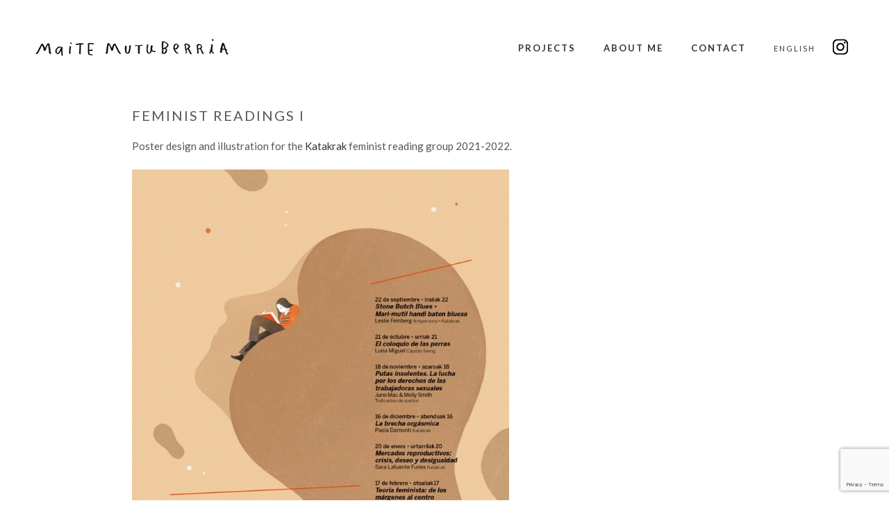

--- FILE ---
content_type: text/html; charset=UTF-8
request_url: https://maitemutuberria.com/en/feminist-readings-1/
body_size: 10284
content:
<!DOCTYPE html>
<html lang="en">
<head>
<!-- Global Site Tag (gtag.js) - Google Analytics -->
<script async src="https://www.googletagmanager.com/gtag/js?id=UA-106859418-1"></script>
<script>
  window.dataLayer = window.dataLayer || [];
  function gtag(){dataLayer.push(arguments)};
  gtag('js', new Date());

  gtag('config', 'UA-106859418-1');
</script>

<title>Maite Mutuberria - Ilustratzailea, ilustradora, illustrator</title>
<meta name="Description" content="Liburuak, kartelak, prentsa. Libros, carteles, prensa. Books, posters, press. ">
<meta name="Keywords" content="ilustrazioa, liburuak, ilustración, libros, illustration, books">
	<meta charset="utf-8" />

	<title>Feminist readings I &laquo;  Maite Mutuberria &#8211; Ilustratzailea, ilustradora, illustrator.</title> 
	<meta name='robots' content='max-image-preview:large' />
<link rel="alternate" href="https://maitemutuberria.com/eu/irakurketa-feministak-1/" hreflang="eu" />
<link rel="alternate" href="https://maitemutuberria.com/lecturas-feministas-1/" hreflang="es" />
<link rel="alternate" href="https://maitemutuberria.com/en/feminist-readings-1/" hreflang="en" />
<link rel="alternate" title="oEmbed (JSON)" type="application/json+oembed" href="https://maitemutuberria.com/wp-json/oembed/1.0/embed?url=https%3A%2F%2Fmaitemutuberria.com%2Fen%2Ffeminist-readings-1%2F" />
<link rel="alternate" title="oEmbed (XML)" type="text/xml+oembed" href="https://maitemutuberria.com/wp-json/oembed/1.0/embed?url=https%3A%2F%2Fmaitemutuberria.com%2Fen%2Ffeminist-readings-1%2F&#038;format=xml" />
<style id='wp-img-auto-sizes-contain-inline-css' type='text/css'>
img:is([sizes=auto i],[sizes^="auto," i]){contain-intrinsic-size:3000px 1500px}
/*# sourceURL=wp-img-auto-sizes-contain-inline-css */
</style>
<style id='wp-emoji-styles-inline-css' type='text/css'>

	img.wp-smiley, img.emoji {
		display: inline !important;
		border: none !important;
		box-shadow: none !important;
		height: 1em !important;
		width: 1em !important;
		margin: 0 0.07em !important;
		vertical-align: -0.1em !important;
		background: none !important;
		padding: 0 !important;
	}
/*# sourceURL=wp-emoji-styles-inline-css */
</style>
<style id='wp-block-library-inline-css' type='text/css'>
:root{--wp-block-synced-color:#7a00df;--wp-block-synced-color--rgb:122,0,223;--wp-bound-block-color:var(--wp-block-synced-color);--wp-editor-canvas-background:#ddd;--wp-admin-theme-color:#007cba;--wp-admin-theme-color--rgb:0,124,186;--wp-admin-theme-color-darker-10:#006ba1;--wp-admin-theme-color-darker-10--rgb:0,107,160.5;--wp-admin-theme-color-darker-20:#005a87;--wp-admin-theme-color-darker-20--rgb:0,90,135;--wp-admin-border-width-focus:2px}@media (min-resolution:192dpi){:root{--wp-admin-border-width-focus:1.5px}}.wp-element-button{cursor:pointer}:root .has-very-light-gray-background-color{background-color:#eee}:root .has-very-dark-gray-background-color{background-color:#313131}:root .has-very-light-gray-color{color:#eee}:root .has-very-dark-gray-color{color:#313131}:root .has-vivid-green-cyan-to-vivid-cyan-blue-gradient-background{background:linear-gradient(135deg,#00d084,#0693e3)}:root .has-purple-crush-gradient-background{background:linear-gradient(135deg,#34e2e4,#4721fb 50%,#ab1dfe)}:root .has-hazy-dawn-gradient-background{background:linear-gradient(135deg,#faaca8,#dad0ec)}:root .has-subdued-olive-gradient-background{background:linear-gradient(135deg,#fafae1,#67a671)}:root .has-atomic-cream-gradient-background{background:linear-gradient(135deg,#fdd79a,#004a59)}:root .has-nightshade-gradient-background{background:linear-gradient(135deg,#330968,#31cdcf)}:root .has-midnight-gradient-background{background:linear-gradient(135deg,#020381,#2874fc)}:root{--wp--preset--font-size--normal:16px;--wp--preset--font-size--huge:42px}.has-regular-font-size{font-size:1em}.has-larger-font-size{font-size:2.625em}.has-normal-font-size{font-size:var(--wp--preset--font-size--normal)}.has-huge-font-size{font-size:var(--wp--preset--font-size--huge)}.has-text-align-center{text-align:center}.has-text-align-left{text-align:left}.has-text-align-right{text-align:right}.has-fit-text{white-space:nowrap!important}#end-resizable-editor-section{display:none}.aligncenter{clear:both}.items-justified-left{justify-content:flex-start}.items-justified-center{justify-content:center}.items-justified-right{justify-content:flex-end}.items-justified-space-between{justify-content:space-between}.screen-reader-text{border:0;clip-path:inset(50%);height:1px;margin:-1px;overflow:hidden;padding:0;position:absolute;width:1px;word-wrap:normal!important}.screen-reader-text:focus{background-color:#ddd;clip-path:none;color:#444;display:block;font-size:1em;height:auto;left:5px;line-height:normal;padding:15px 23px 14px;text-decoration:none;top:5px;width:auto;z-index:100000}html :where(.has-border-color){border-style:solid}html :where([style*=border-top-color]){border-top-style:solid}html :where([style*=border-right-color]){border-right-style:solid}html :where([style*=border-bottom-color]){border-bottom-style:solid}html :where([style*=border-left-color]){border-left-style:solid}html :where([style*=border-width]){border-style:solid}html :where([style*=border-top-width]){border-top-style:solid}html :where([style*=border-right-width]){border-right-style:solid}html :where([style*=border-bottom-width]){border-bottom-style:solid}html :where([style*=border-left-width]){border-left-style:solid}html :where(img[class*=wp-image-]){height:auto;max-width:100%}:where(figure){margin:0 0 1em}html :where(.is-position-sticky){--wp-admin--admin-bar--position-offset:var(--wp-admin--admin-bar--height,0px)}@media screen and (max-width:600px){html :where(.is-position-sticky){--wp-admin--admin-bar--position-offset:0px}}

/*# sourceURL=wp-block-library-inline-css */
</style><style id='wp-block-image-inline-css' type='text/css'>
.wp-block-image>a,.wp-block-image>figure>a{display:inline-block}.wp-block-image img{box-sizing:border-box;height:auto;max-width:100%;vertical-align:bottom}@media not (prefers-reduced-motion){.wp-block-image img.hide{visibility:hidden}.wp-block-image img.show{animation:show-content-image .4s}}.wp-block-image[style*=border-radius] img,.wp-block-image[style*=border-radius]>a{border-radius:inherit}.wp-block-image.has-custom-border img{box-sizing:border-box}.wp-block-image.aligncenter{text-align:center}.wp-block-image.alignfull>a,.wp-block-image.alignwide>a{width:100%}.wp-block-image.alignfull img,.wp-block-image.alignwide img{height:auto;width:100%}.wp-block-image .aligncenter,.wp-block-image .alignleft,.wp-block-image .alignright,.wp-block-image.aligncenter,.wp-block-image.alignleft,.wp-block-image.alignright{display:table}.wp-block-image .aligncenter>figcaption,.wp-block-image .alignleft>figcaption,.wp-block-image .alignright>figcaption,.wp-block-image.aligncenter>figcaption,.wp-block-image.alignleft>figcaption,.wp-block-image.alignright>figcaption{caption-side:bottom;display:table-caption}.wp-block-image .alignleft{float:left;margin:.5em 1em .5em 0}.wp-block-image .alignright{float:right;margin:.5em 0 .5em 1em}.wp-block-image .aligncenter{margin-left:auto;margin-right:auto}.wp-block-image :where(figcaption){margin-bottom:1em;margin-top:.5em}.wp-block-image.is-style-circle-mask img{border-radius:9999px}@supports ((-webkit-mask-image:none) or (mask-image:none)) or (-webkit-mask-image:none){.wp-block-image.is-style-circle-mask img{border-radius:0;-webkit-mask-image:url('data:image/svg+xml;utf8,<svg viewBox="0 0 100 100" xmlns="http://www.w3.org/2000/svg"><circle cx="50" cy="50" r="50"/></svg>');mask-image:url('data:image/svg+xml;utf8,<svg viewBox="0 0 100 100" xmlns="http://www.w3.org/2000/svg"><circle cx="50" cy="50" r="50"/></svg>');mask-mode:alpha;-webkit-mask-position:center;mask-position:center;-webkit-mask-repeat:no-repeat;mask-repeat:no-repeat;-webkit-mask-size:contain;mask-size:contain}}:root :where(.wp-block-image.is-style-rounded img,.wp-block-image .is-style-rounded img){border-radius:9999px}.wp-block-image figure{margin:0}.wp-lightbox-container{display:flex;flex-direction:column;position:relative}.wp-lightbox-container img{cursor:zoom-in}.wp-lightbox-container img:hover+button{opacity:1}.wp-lightbox-container button{align-items:center;backdrop-filter:blur(16px) saturate(180%);background-color:#5a5a5a40;border:none;border-radius:4px;cursor:zoom-in;display:flex;height:20px;justify-content:center;opacity:0;padding:0;position:absolute;right:16px;text-align:center;top:16px;width:20px;z-index:100}@media not (prefers-reduced-motion){.wp-lightbox-container button{transition:opacity .2s ease}}.wp-lightbox-container button:focus-visible{outline:3px auto #5a5a5a40;outline:3px auto -webkit-focus-ring-color;outline-offset:3px}.wp-lightbox-container button:hover{cursor:pointer;opacity:1}.wp-lightbox-container button:focus{opacity:1}.wp-lightbox-container button:focus,.wp-lightbox-container button:hover,.wp-lightbox-container button:not(:hover):not(:active):not(.has-background){background-color:#5a5a5a40;border:none}.wp-lightbox-overlay{box-sizing:border-box;cursor:zoom-out;height:100vh;left:0;overflow:hidden;position:fixed;top:0;visibility:hidden;width:100%;z-index:100000}.wp-lightbox-overlay .close-button{align-items:center;cursor:pointer;display:flex;justify-content:center;min-height:40px;min-width:40px;padding:0;position:absolute;right:calc(env(safe-area-inset-right) + 16px);top:calc(env(safe-area-inset-top) + 16px);z-index:5000000}.wp-lightbox-overlay .close-button:focus,.wp-lightbox-overlay .close-button:hover,.wp-lightbox-overlay .close-button:not(:hover):not(:active):not(.has-background){background:none;border:none}.wp-lightbox-overlay .lightbox-image-container{height:var(--wp--lightbox-container-height);left:50%;overflow:hidden;position:absolute;top:50%;transform:translate(-50%,-50%);transform-origin:top left;width:var(--wp--lightbox-container-width);z-index:9999999999}.wp-lightbox-overlay .wp-block-image{align-items:center;box-sizing:border-box;display:flex;height:100%;justify-content:center;margin:0;position:relative;transform-origin:0 0;width:100%;z-index:3000000}.wp-lightbox-overlay .wp-block-image img{height:var(--wp--lightbox-image-height);min-height:var(--wp--lightbox-image-height);min-width:var(--wp--lightbox-image-width);width:var(--wp--lightbox-image-width)}.wp-lightbox-overlay .wp-block-image figcaption{display:none}.wp-lightbox-overlay button{background:none;border:none}.wp-lightbox-overlay .scrim{background-color:#fff;height:100%;opacity:.9;position:absolute;width:100%;z-index:2000000}.wp-lightbox-overlay.active{visibility:visible}@media not (prefers-reduced-motion){.wp-lightbox-overlay.active{animation:turn-on-visibility .25s both}.wp-lightbox-overlay.active img{animation:turn-on-visibility .35s both}.wp-lightbox-overlay.show-closing-animation:not(.active){animation:turn-off-visibility .35s both}.wp-lightbox-overlay.show-closing-animation:not(.active) img{animation:turn-off-visibility .25s both}.wp-lightbox-overlay.zoom.active{animation:none;opacity:1;visibility:visible}.wp-lightbox-overlay.zoom.active .lightbox-image-container{animation:lightbox-zoom-in .4s}.wp-lightbox-overlay.zoom.active .lightbox-image-container img{animation:none}.wp-lightbox-overlay.zoom.active .scrim{animation:turn-on-visibility .4s forwards}.wp-lightbox-overlay.zoom.show-closing-animation:not(.active){animation:none}.wp-lightbox-overlay.zoom.show-closing-animation:not(.active) .lightbox-image-container{animation:lightbox-zoom-out .4s}.wp-lightbox-overlay.zoom.show-closing-animation:not(.active) .lightbox-image-container img{animation:none}.wp-lightbox-overlay.zoom.show-closing-animation:not(.active) .scrim{animation:turn-off-visibility .4s forwards}}@keyframes show-content-image{0%{visibility:hidden}99%{visibility:hidden}to{visibility:visible}}@keyframes turn-on-visibility{0%{opacity:0}to{opacity:1}}@keyframes turn-off-visibility{0%{opacity:1;visibility:visible}99%{opacity:0;visibility:visible}to{opacity:0;visibility:hidden}}@keyframes lightbox-zoom-in{0%{transform:translate(calc((-100vw + var(--wp--lightbox-scrollbar-width))/2 + var(--wp--lightbox-initial-left-position)),calc(-50vh + var(--wp--lightbox-initial-top-position))) scale(var(--wp--lightbox-scale))}to{transform:translate(-50%,-50%) scale(1)}}@keyframes lightbox-zoom-out{0%{transform:translate(-50%,-50%) scale(1);visibility:visible}99%{visibility:visible}to{transform:translate(calc((-100vw + var(--wp--lightbox-scrollbar-width))/2 + var(--wp--lightbox-initial-left-position)),calc(-50vh + var(--wp--lightbox-initial-top-position))) scale(var(--wp--lightbox-scale));visibility:hidden}}
/*# sourceURL=https://maitemutuberria.com/wp-includes/blocks/image/style.min.css */
</style>
<style id='wp-block-paragraph-inline-css' type='text/css'>
.is-small-text{font-size:.875em}.is-regular-text{font-size:1em}.is-large-text{font-size:2.25em}.is-larger-text{font-size:3em}.has-drop-cap:not(:focus):first-letter{float:left;font-size:8.4em;font-style:normal;font-weight:100;line-height:.68;margin:.05em .1em 0 0;text-transform:uppercase}body.rtl .has-drop-cap:not(:focus):first-letter{float:none;margin-left:.1em}p.has-drop-cap.has-background{overflow:hidden}:root :where(p.has-background){padding:1.25em 2.375em}:where(p.has-text-color:not(.has-link-color)) a{color:inherit}p.has-text-align-left[style*="writing-mode:vertical-lr"],p.has-text-align-right[style*="writing-mode:vertical-rl"]{rotate:180deg}
/*# sourceURL=https://maitemutuberria.com/wp-includes/blocks/paragraph/style.min.css */
</style>
<style id='global-styles-inline-css' type='text/css'>
:root{--wp--preset--aspect-ratio--square: 1;--wp--preset--aspect-ratio--4-3: 4/3;--wp--preset--aspect-ratio--3-4: 3/4;--wp--preset--aspect-ratio--3-2: 3/2;--wp--preset--aspect-ratio--2-3: 2/3;--wp--preset--aspect-ratio--16-9: 16/9;--wp--preset--aspect-ratio--9-16: 9/16;--wp--preset--color--black: #000000;--wp--preset--color--cyan-bluish-gray: #abb8c3;--wp--preset--color--white: #ffffff;--wp--preset--color--pale-pink: #f78da7;--wp--preset--color--vivid-red: #cf2e2e;--wp--preset--color--luminous-vivid-orange: #ff6900;--wp--preset--color--luminous-vivid-amber: #fcb900;--wp--preset--color--light-green-cyan: #7bdcb5;--wp--preset--color--vivid-green-cyan: #00d084;--wp--preset--color--pale-cyan-blue: #8ed1fc;--wp--preset--color--vivid-cyan-blue: #0693e3;--wp--preset--color--vivid-purple: #9b51e0;--wp--preset--gradient--vivid-cyan-blue-to-vivid-purple: linear-gradient(135deg,rgb(6,147,227) 0%,rgb(155,81,224) 100%);--wp--preset--gradient--light-green-cyan-to-vivid-green-cyan: linear-gradient(135deg,rgb(122,220,180) 0%,rgb(0,208,130) 100%);--wp--preset--gradient--luminous-vivid-amber-to-luminous-vivid-orange: linear-gradient(135deg,rgb(252,185,0) 0%,rgb(255,105,0) 100%);--wp--preset--gradient--luminous-vivid-orange-to-vivid-red: linear-gradient(135deg,rgb(255,105,0) 0%,rgb(207,46,46) 100%);--wp--preset--gradient--very-light-gray-to-cyan-bluish-gray: linear-gradient(135deg,rgb(238,238,238) 0%,rgb(169,184,195) 100%);--wp--preset--gradient--cool-to-warm-spectrum: linear-gradient(135deg,rgb(74,234,220) 0%,rgb(151,120,209) 20%,rgb(207,42,186) 40%,rgb(238,44,130) 60%,rgb(251,105,98) 80%,rgb(254,248,76) 100%);--wp--preset--gradient--blush-light-purple: linear-gradient(135deg,rgb(255,206,236) 0%,rgb(152,150,240) 100%);--wp--preset--gradient--blush-bordeaux: linear-gradient(135deg,rgb(254,205,165) 0%,rgb(254,45,45) 50%,rgb(107,0,62) 100%);--wp--preset--gradient--luminous-dusk: linear-gradient(135deg,rgb(255,203,112) 0%,rgb(199,81,192) 50%,rgb(65,88,208) 100%);--wp--preset--gradient--pale-ocean: linear-gradient(135deg,rgb(255,245,203) 0%,rgb(182,227,212) 50%,rgb(51,167,181) 100%);--wp--preset--gradient--electric-grass: linear-gradient(135deg,rgb(202,248,128) 0%,rgb(113,206,126) 100%);--wp--preset--gradient--midnight: linear-gradient(135deg,rgb(2,3,129) 0%,rgb(40,116,252) 100%);--wp--preset--font-size--small: 13px;--wp--preset--font-size--medium: 20px;--wp--preset--font-size--large: 36px;--wp--preset--font-size--x-large: 42px;--wp--preset--spacing--20: 0.44rem;--wp--preset--spacing--30: 0.67rem;--wp--preset--spacing--40: 1rem;--wp--preset--spacing--50: 1.5rem;--wp--preset--spacing--60: 2.25rem;--wp--preset--spacing--70: 3.38rem;--wp--preset--spacing--80: 5.06rem;--wp--preset--shadow--natural: 6px 6px 9px rgba(0, 0, 0, 0.2);--wp--preset--shadow--deep: 12px 12px 50px rgba(0, 0, 0, 0.4);--wp--preset--shadow--sharp: 6px 6px 0px rgba(0, 0, 0, 0.2);--wp--preset--shadow--outlined: 6px 6px 0px -3px rgb(255, 255, 255), 6px 6px rgb(0, 0, 0);--wp--preset--shadow--crisp: 6px 6px 0px rgb(0, 0, 0);}:where(.is-layout-flex){gap: 0.5em;}:where(.is-layout-grid){gap: 0.5em;}body .is-layout-flex{display: flex;}.is-layout-flex{flex-wrap: wrap;align-items: center;}.is-layout-flex > :is(*, div){margin: 0;}body .is-layout-grid{display: grid;}.is-layout-grid > :is(*, div){margin: 0;}:where(.wp-block-columns.is-layout-flex){gap: 2em;}:where(.wp-block-columns.is-layout-grid){gap: 2em;}:where(.wp-block-post-template.is-layout-flex){gap: 1.25em;}:where(.wp-block-post-template.is-layout-grid){gap: 1.25em;}.has-black-color{color: var(--wp--preset--color--black) !important;}.has-cyan-bluish-gray-color{color: var(--wp--preset--color--cyan-bluish-gray) !important;}.has-white-color{color: var(--wp--preset--color--white) !important;}.has-pale-pink-color{color: var(--wp--preset--color--pale-pink) !important;}.has-vivid-red-color{color: var(--wp--preset--color--vivid-red) !important;}.has-luminous-vivid-orange-color{color: var(--wp--preset--color--luminous-vivid-orange) !important;}.has-luminous-vivid-amber-color{color: var(--wp--preset--color--luminous-vivid-amber) !important;}.has-light-green-cyan-color{color: var(--wp--preset--color--light-green-cyan) !important;}.has-vivid-green-cyan-color{color: var(--wp--preset--color--vivid-green-cyan) !important;}.has-pale-cyan-blue-color{color: var(--wp--preset--color--pale-cyan-blue) !important;}.has-vivid-cyan-blue-color{color: var(--wp--preset--color--vivid-cyan-blue) !important;}.has-vivid-purple-color{color: var(--wp--preset--color--vivid-purple) !important;}.has-black-background-color{background-color: var(--wp--preset--color--black) !important;}.has-cyan-bluish-gray-background-color{background-color: var(--wp--preset--color--cyan-bluish-gray) !important;}.has-white-background-color{background-color: var(--wp--preset--color--white) !important;}.has-pale-pink-background-color{background-color: var(--wp--preset--color--pale-pink) !important;}.has-vivid-red-background-color{background-color: var(--wp--preset--color--vivid-red) !important;}.has-luminous-vivid-orange-background-color{background-color: var(--wp--preset--color--luminous-vivid-orange) !important;}.has-luminous-vivid-amber-background-color{background-color: var(--wp--preset--color--luminous-vivid-amber) !important;}.has-light-green-cyan-background-color{background-color: var(--wp--preset--color--light-green-cyan) !important;}.has-vivid-green-cyan-background-color{background-color: var(--wp--preset--color--vivid-green-cyan) !important;}.has-pale-cyan-blue-background-color{background-color: var(--wp--preset--color--pale-cyan-blue) !important;}.has-vivid-cyan-blue-background-color{background-color: var(--wp--preset--color--vivid-cyan-blue) !important;}.has-vivid-purple-background-color{background-color: var(--wp--preset--color--vivid-purple) !important;}.has-black-border-color{border-color: var(--wp--preset--color--black) !important;}.has-cyan-bluish-gray-border-color{border-color: var(--wp--preset--color--cyan-bluish-gray) !important;}.has-white-border-color{border-color: var(--wp--preset--color--white) !important;}.has-pale-pink-border-color{border-color: var(--wp--preset--color--pale-pink) !important;}.has-vivid-red-border-color{border-color: var(--wp--preset--color--vivid-red) !important;}.has-luminous-vivid-orange-border-color{border-color: var(--wp--preset--color--luminous-vivid-orange) !important;}.has-luminous-vivid-amber-border-color{border-color: var(--wp--preset--color--luminous-vivid-amber) !important;}.has-light-green-cyan-border-color{border-color: var(--wp--preset--color--light-green-cyan) !important;}.has-vivid-green-cyan-border-color{border-color: var(--wp--preset--color--vivid-green-cyan) !important;}.has-pale-cyan-blue-border-color{border-color: var(--wp--preset--color--pale-cyan-blue) !important;}.has-vivid-cyan-blue-border-color{border-color: var(--wp--preset--color--vivid-cyan-blue) !important;}.has-vivid-purple-border-color{border-color: var(--wp--preset--color--vivid-purple) !important;}.has-vivid-cyan-blue-to-vivid-purple-gradient-background{background: var(--wp--preset--gradient--vivid-cyan-blue-to-vivid-purple) !important;}.has-light-green-cyan-to-vivid-green-cyan-gradient-background{background: var(--wp--preset--gradient--light-green-cyan-to-vivid-green-cyan) !important;}.has-luminous-vivid-amber-to-luminous-vivid-orange-gradient-background{background: var(--wp--preset--gradient--luminous-vivid-amber-to-luminous-vivid-orange) !important;}.has-luminous-vivid-orange-to-vivid-red-gradient-background{background: var(--wp--preset--gradient--luminous-vivid-orange-to-vivid-red) !important;}.has-very-light-gray-to-cyan-bluish-gray-gradient-background{background: var(--wp--preset--gradient--very-light-gray-to-cyan-bluish-gray) !important;}.has-cool-to-warm-spectrum-gradient-background{background: var(--wp--preset--gradient--cool-to-warm-spectrum) !important;}.has-blush-light-purple-gradient-background{background: var(--wp--preset--gradient--blush-light-purple) !important;}.has-blush-bordeaux-gradient-background{background: var(--wp--preset--gradient--blush-bordeaux) !important;}.has-luminous-dusk-gradient-background{background: var(--wp--preset--gradient--luminous-dusk) !important;}.has-pale-ocean-gradient-background{background: var(--wp--preset--gradient--pale-ocean) !important;}.has-electric-grass-gradient-background{background: var(--wp--preset--gradient--electric-grass) !important;}.has-midnight-gradient-background{background: var(--wp--preset--gradient--midnight) !important;}.has-small-font-size{font-size: var(--wp--preset--font-size--small) !important;}.has-medium-font-size{font-size: var(--wp--preset--font-size--medium) !important;}.has-large-font-size{font-size: var(--wp--preset--font-size--large) !important;}.has-x-large-font-size{font-size: var(--wp--preset--font-size--x-large) !important;}
/*# sourceURL=global-styles-inline-css */
</style>

<style id='classic-theme-styles-inline-css' type='text/css'>
/*! This file is auto-generated */
.wp-block-button__link{color:#fff;background-color:#32373c;border-radius:9999px;box-shadow:none;text-decoration:none;padding:calc(.667em + 2px) calc(1.333em + 2px);font-size:1.125em}.wp-block-file__button{background:#32373c;color:#fff;text-decoration:none}
/*# sourceURL=/wp-includes/css/classic-themes.min.css */
</style>
<link rel='stylesheet' id='contact-form-7-css' href='https://maitemutuberria.com/wp-content/plugins/contact-form-7/includes/css/styles.css?ver=5.9.6' type='text/css' media='all' />
<link rel="https://api.w.org/" href="https://maitemutuberria.com/wp-json/" /><link rel="alternate" title="JSON" type="application/json" href="https://maitemutuberria.com/wp-json/wp/v2/posts/2770" /><link rel="EditURI" type="application/rsd+xml" title="RSD" href="https://maitemutuberria.com/xmlrpc.php?rsd" />
<meta name="generator" content="WordPress 6.9" />
<link rel="canonical" href="https://maitemutuberria.com/en/feminist-readings-1/" />
<link rel='shortlink' href='https://maitemutuberria.com/?p=2770' />
<link rel="icon" href="https://maitemutuberria.com/wp-content/uploads/2015/10/maite_mutuberria_icon.png" sizes="32x32" />
<link rel="icon" href="https://maitemutuberria.com/wp-content/uploads/2015/10/maite_mutuberria_icon.png" sizes="192x192" />
<link rel="apple-touch-icon" href="https://maitemutuberria.com/wp-content/uploads/2015/10/maite_mutuberria_icon.png" />
<meta name="msapplication-TileImage" content="https://maitemutuberria.com/wp-content/uploads/2015/10/maite_mutuberria_icon.png" />
	<meta name="viewport" content="width=device-width, initial-scale=1, maximum-scale=1" />
	<link href='https://fonts.googleapis.com/css?family=Source+Sans+Pro:400,300,200' rel='stylesheet' type='text/css' />
	<link href='https://fonts.googleapis.com/css?family=Open+Sans' rel='stylesheet' type='text/css' />
	<link href='https://fonts.googleapis.com/css?family=Lato:400,700,900' rel='stylesheet' type='text/css'>
	<!--[if lt IE 9]>
	<script src="https://css3-mediaqueriesjs.googlecode.com/svn/trunk/css3-mediaqueries.js"></script>
	<![endif]-->
	<link rel="stylesheet" href="https://maitemutuberria.com/wp-content/themes/BlocxTheme/style.css" type="text/css" media="screen" title="no title" charset="utf-8"/>
	<!--[if IE]>
		<script src="https://html5shiv.googlecode.com/svn/trunk/html5.js"></script>
	<![endif]-->
	<link rel="stylesheet" href="https://maitemutuberria.com/wp-content/themes/BlocxTheme/css/mobile.css" type="text/css" media="screen" title="no title" charset="utf-8"/>
	<link rel="stylesheet" href="https://maitemutuberria.com/wp-content/themes/BlocxTheme/css/slicknav.css" />
	<script src="https://code.jquery.com/jquery-1.10.2.min.js"></script>
<!-- <script src="https://cdnjs.cloudflare.com/ajax/libs/modernizr/2.6.2/modernizr.min.js"></script>-->
	<script src="https://maitemutuberria.com/wp-content/themes/BlocxTheme/js/jquery.infinitescroll.js"></script>
	<script src="https://maitemutuberria.com/wp-content/themes/BlocxTheme/js/jquery.slicknav.js"></script>
	<script src="https://maitemutuberria.com/wp-content/themes/BlocxTheme/js/retina-1.1.0.min.js"></script>
	<script src="https://maitemutuberria.com/wp-content/themes/BlocxTheme/js/jquery.grid-a-licious.js?ver=3.0.1"></script>
	<!-- flickr slideshow js / css -->
	<script src="https://maitemutuberria.com/wp-content/themes/BlocxTheme/js/modernizr-custom-v2.7.1.min.js" type="text/javascript"></script>
	<!--<script src="https://maitemutuberria.com/wp-content/themes/BlocxTheme/js/jquery-finger-v0.1.0.min.js" type="text/javascript"></script>
	<script src="https://maitemutuberria.com/wp-content/themes/BlocxTheme/js/flickerplate.min.js" type="text/javascript"></script>
	<link href="https://maitemutuberria.com/wp-content/themes/BlocxTheme/css/flickerplate.css" type="text/css" rel="stylesheet">-->

<!-- <script src="https://maitemutuberria.com/wp-content/themes/BlocxTheme/js/jquery.film_roll.min.js"></script>-->
	<script src="https://maitemutuberria.com/wp-content/themes/BlocxTheme/js/jquery.carouFredSel-6.2.1.js"></script>
	<script src="https://maitemutuberria.com/wp-content/themes/BlocxTheme/js/scripts.js"></script>
	
	<style type="text/css">
	body {
			}
	</style>
</head>
<body data-rsssl=1 class="wp-singular post-template-default single single-post postid-2770 single-format-standard wp-theme-BlocxTheme">
<header id="header">
	<div class="header_bottom">

<div class="container">

		<div class="header_social">
			 								  
																<a href="https://www.instagram.com/maite.mutuberria/"target="_blank"><img src="https://maitemutuberria.com/wp-content/themes/BlocxTheme/images/picasa-icon.png" alt="picasa" /></a>
																			
			<div class="clear"></div>
		</div><!--//header_social-->
		<div class="container">

			<div class="full_logo_cont">
									<a href="https://maitemutuberria.com/en"><img src="https://maitemutuberria.com/wp-content/uploads/2019/12/maite_mutuberria.png" class="logo" alt="logo" /></a>
							</div><!--//logo_cont-->




			
			<div class="header_menu">
				<ul id="main_header_menu" class="menu"><li id="menu-item-2703" class="menu-item menu-item-type-taxonomy menu-item-object-category current-post-ancestor current-menu-parent current-post-parent menu-item-has-children menu-item-2703"><a href="https://maitemutuberria.com/en/category/projects/">Projects</a>
<ul class="sub-menu">
	<li id="menu-item-2705" class="menu-item menu-item-type-taxonomy menu-item-object-category current-post-ancestor current-menu-parent current-post-parent menu-item-2705"><a href="https://maitemutuberria.com/en/category/projects/posters/">Posters</a></li>
	<li id="menu-item-2704" class="menu-item menu-item-type-taxonomy menu-item-object-category menu-item-2704"><a href="https://maitemutuberria.com/en/category/projects/books/">Books</a></li>
	<li id="menu-item-2706" class="menu-item menu-item-type-taxonomy menu-item-object-category menu-item-2706"><a href="https://maitemutuberria.com/en/category/projects/press/">Press</a></li>
</ul>
</li>
<li id="menu-item-2712" class="about-me menu-item menu-item-type-post_type menu-item-object-page menu-item-2712"><a href="https://maitemutuberria.com/en/about-me/">About me</a></li>
<li id="menu-item-2757" class="menu-item menu-item-type-post_type menu-item-object-page menu-item-2757"><a href="https://maitemutuberria.com/en/contact/">Contact</a></li>
<li id="menu-item-2718" class="pll-parent-menu-item menu-item menu-item-type-custom menu-item-object-custom menu-item-has-children menu-item-2718"><a href="#pll_switcher">English</a>
<ul class="sub-menu">
	<li id="menu-item-2718-eu" class="lang-item lang-item-367 lang-item-eu lang-item-first menu-item menu-item-type-custom menu-item-object-custom menu-item-2718-eu"><a href="https://maitemutuberria.com/eu/irakurketa-feministak-1/" hreflang="eu" lang="eu">Euskara</a></li>
	<li id="menu-item-2718-es" class="lang-item lang-item-175 lang-item-es menu-item menu-item-type-custom menu-item-object-custom menu-item-2718-es"><a href="https://maitemutuberria.com/lecturas-feministas-1/" hreflang="es-ES" lang="es-ES">Español</a></li>
</ul>
</li>
</ul>			</div><!--//header_menu-->

			<div class="clear"></div>

			<!--
			<div class="header_search">
				<form role="search" method="get" id="searchform" action="https://maitemutuberria.com/en/">
					<input type="text" name="s" id="s" />
					<INPUT TYPE="image" SRC="https://maitemutuberria.com/wp-content/themes/BlocxTheme/images/search-icon2.jpg" class="header_search_icon" BORDER="0" ALT="Submit Form">
				</form>
			</div> --><!--//header_search-->

			<div class="clear"></div>
		</div><!--//container-->


		
	</div><!--//header_bottom-->
</header><!--//header-->	
<div id="content">
	<div class="container">
	
		<div id="single_cont">
		
			<div class="single_left single_full">
			
									<div class="next_prev_cont next_prev_cont_top_right">
						<div class="left">
							  
							 <a href="https://maitemutuberria.com/en/nevermore/" rel="prev"></a> 
						</div>
						<div class="right">
							  
							 <a href="https://maitemutuberria.com/en/inner-sounds/" rel="next"></a> 
						</div>
						<div class="clear"></div>
					</div><!--//next_prev_cont-->				
			
					<h1 class="single_title">Feminist readings I</h1>
					
					<div class="single_inside_content">
					
						
<p>Poster design and illustration for the <a rel="noreferrer noopener" href="https://www.katakrak.net/cas" target="_blank">Katakrak</a> feminist reading group 2021-2022.</p>


<div class="wp-block-image">
<figure class="alignleft size-large is-resized"><a href="https://maitemutuberria.com/wp-content/uploads/2022/09/maitemutuberria_feministas_I_1.jpg"><img fetchpriority="high" decoding="async" src="https://maitemutuberria.com/wp-content/uploads/2022/09/maitemutuberria_feministas_I_1-724x1024.jpg" alt="Cartel para el grupo de lectura feminista de Katakrak 2021-2022." class="wp-image-2673" width="543" height="768" srcset="https://maitemutuberria.com/wp-content/uploads/2022/09/maitemutuberria_feministas_I_1-724x1024.jpg 724w, https://maitemutuberria.com/wp-content/uploads/2022/09/maitemutuberria_feministas_I_1-212x300.jpg 212w, https://maitemutuberria.com/wp-content/uploads/2022/09/maitemutuberria_feministas_I_1-768x1086.jpg 768w, https://maitemutuberria.com/wp-content/uploads/2022/09/maitemutuberria_feministas_I_1.jpg 900w" sizes="(max-width: 543px) 100vw, 543px" /></a></figure>
</div>						
					</div><!--//single_inside_content-->
					
					<br /><br />
					
											
				
				                    																
			
			</div><!--//single_left-->
			
						
			<div class="clear"></div>
		
		</div><!--//single_cont-->
		
	</div><!--//container-->
</div><!--//content-->

<div class="footer_copyright_cont">
<div class="footer_copyright">
	<div class="container">
		<div class="footer_social">
																<a href="https://www.instagram.com/maite.mutuberria/"target="_blank"><img src="https://maitemutuberria.com/wp-content/themes/BlocxTheme/images/picasa-icon.png" alt="picasa" /></a>
																			
			<div class="clear"></div>
		</div><!--//footer_social-->			
		© 2023 Maite Mutuberria		<div class="clear"></div>
	</div><!--//container-->
</div><!--//footer_copyright-->
</div><!--//footer_copyright_cont-->

<script type="speculationrules">
{"prefetch":[{"source":"document","where":{"and":[{"href_matches":"/*"},{"not":{"href_matches":["/wp-*.php","/wp-admin/*","/wp-content/uploads/*","/wp-content/*","/wp-content/plugins/*","/wp-content/themes/BlocxTheme/*","/*\\?(.+)"]}},{"not":{"selector_matches":"a[rel~=\"nofollow\"]"}},{"not":{"selector_matches":".no-prefetch, .no-prefetch a"}}]},"eagerness":"conservative"}]}
</script>
<script type="text/javascript" src="https://maitemutuberria.com/wp-content/plugins/contact-form-7/includes/swv/js/index.js?ver=5.9.6" id="swv-js"></script>
<script type="text/javascript" id="contact-form-7-js-extra">
/* <![CDATA[ */
var wpcf7 = {"api":{"root":"https://maitemutuberria.com/wp-json/","namespace":"contact-form-7/v1"}};
//# sourceURL=contact-form-7-js-extra
/* ]]> */
</script>
<script type="text/javascript" src="https://maitemutuberria.com/wp-content/plugins/contact-form-7/includes/js/index.js?ver=5.9.6" id="contact-form-7-js"></script>
<script type="text/javascript" src="https://www.google.com/recaptcha/api.js?render=6LfRSxciAAAAABH2mlc-b3A_riMd8UzTYC29Djsr&amp;ver=3.0" id="google-recaptcha-js"></script>
<script type="text/javascript" src="https://maitemutuberria.com/wp-includes/js/dist/vendor/wp-polyfill.min.js?ver=3.15.0" id="wp-polyfill-js"></script>
<script type="text/javascript" id="wpcf7-recaptcha-js-extra">
/* <![CDATA[ */
var wpcf7_recaptcha = {"sitekey":"6LfRSxciAAAAABH2mlc-b3A_riMd8UzTYC29Djsr","actions":{"homepage":"homepage","contactform":"contactform"}};
//# sourceURL=wpcf7-recaptcha-js-extra
/* ]]> */
</script>
<script type="text/javascript" src="https://maitemutuberria.com/wp-content/plugins/contact-form-7/modules/recaptcha/index.js?ver=5.9.6" id="wpcf7-recaptcha-js"></script>
<script id="wp-emoji-settings" type="application/json">
{"baseUrl":"https://s.w.org/images/core/emoji/17.0.2/72x72/","ext":".png","svgUrl":"https://s.w.org/images/core/emoji/17.0.2/svg/","svgExt":".svg","source":{"concatemoji":"https://maitemutuberria.com/wp-includes/js/wp-emoji-release.min.js?ver=6.9"}}
</script>
<script type="module">
/* <![CDATA[ */
/*! This file is auto-generated */
const a=JSON.parse(document.getElementById("wp-emoji-settings").textContent),o=(window._wpemojiSettings=a,"wpEmojiSettingsSupports"),s=["flag","emoji"];function i(e){try{var t={supportTests:e,timestamp:(new Date).valueOf()};sessionStorage.setItem(o,JSON.stringify(t))}catch(e){}}function c(e,t,n){e.clearRect(0,0,e.canvas.width,e.canvas.height),e.fillText(t,0,0);t=new Uint32Array(e.getImageData(0,0,e.canvas.width,e.canvas.height).data);e.clearRect(0,0,e.canvas.width,e.canvas.height),e.fillText(n,0,0);const a=new Uint32Array(e.getImageData(0,0,e.canvas.width,e.canvas.height).data);return t.every((e,t)=>e===a[t])}function p(e,t){e.clearRect(0,0,e.canvas.width,e.canvas.height),e.fillText(t,0,0);var n=e.getImageData(16,16,1,1);for(let e=0;e<n.data.length;e++)if(0!==n.data[e])return!1;return!0}function u(e,t,n,a){switch(t){case"flag":return n(e,"\ud83c\udff3\ufe0f\u200d\u26a7\ufe0f","\ud83c\udff3\ufe0f\u200b\u26a7\ufe0f")?!1:!n(e,"\ud83c\udde8\ud83c\uddf6","\ud83c\udde8\u200b\ud83c\uddf6")&&!n(e,"\ud83c\udff4\udb40\udc67\udb40\udc62\udb40\udc65\udb40\udc6e\udb40\udc67\udb40\udc7f","\ud83c\udff4\u200b\udb40\udc67\u200b\udb40\udc62\u200b\udb40\udc65\u200b\udb40\udc6e\u200b\udb40\udc67\u200b\udb40\udc7f");case"emoji":return!a(e,"\ud83e\u1fac8")}return!1}function f(e,t,n,a){let r;const o=(r="undefined"!=typeof WorkerGlobalScope&&self instanceof WorkerGlobalScope?new OffscreenCanvas(300,150):document.createElement("canvas")).getContext("2d",{willReadFrequently:!0}),s=(o.textBaseline="top",o.font="600 32px Arial",{});return e.forEach(e=>{s[e]=t(o,e,n,a)}),s}function r(e){var t=document.createElement("script");t.src=e,t.defer=!0,document.head.appendChild(t)}a.supports={everything:!0,everythingExceptFlag:!0},new Promise(t=>{let n=function(){try{var e=JSON.parse(sessionStorage.getItem(o));if("object"==typeof e&&"number"==typeof e.timestamp&&(new Date).valueOf()<e.timestamp+604800&&"object"==typeof e.supportTests)return e.supportTests}catch(e){}return null}();if(!n){if("undefined"!=typeof Worker&&"undefined"!=typeof OffscreenCanvas&&"undefined"!=typeof URL&&URL.createObjectURL&&"undefined"!=typeof Blob)try{var e="postMessage("+f.toString()+"("+[JSON.stringify(s),u.toString(),c.toString(),p.toString()].join(",")+"));",a=new Blob([e],{type:"text/javascript"});const r=new Worker(URL.createObjectURL(a),{name:"wpTestEmojiSupports"});return void(r.onmessage=e=>{i(n=e.data),r.terminate(),t(n)})}catch(e){}i(n=f(s,u,c,p))}t(n)}).then(e=>{for(const n in e)a.supports[n]=e[n],a.supports.everything=a.supports.everything&&a.supports[n],"flag"!==n&&(a.supports.everythingExceptFlag=a.supports.everythingExceptFlag&&a.supports[n]);var t;a.supports.everythingExceptFlag=a.supports.everythingExceptFlag&&!a.supports.flag,a.supports.everything||((t=a.source||{}).concatemoji?r(t.concatemoji):t.wpemoji&&t.twemoji&&(r(t.twemoji),r(t.wpemoji)))});
//# sourceURL=https://maitemutuberria.com/wp-includes/js/wp-emoji-loader.min.js
/* ]]> */
</script>
</body>
</html> 		

--- FILE ---
content_type: text/html; charset=utf-8
request_url: https://www.google.com/recaptcha/api2/anchor?ar=1&k=6LfRSxciAAAAABH2mlc-b3A_riMd8UzTYC29Djsr&co=aHR0cHM6Ly9tYWl0ZW11dHViZXJyaWEuY29tOjQ0Mw..&hl=en&v=PoyoqOPhxBO7pBk68S4YbpHZ&size=invisible&anchor-ms=20000&execute-ms=30000&cb=hk2wfdooyyhq
body_size: 48700
content:
<!DOCTYPE HTML><html dir="ltr" lang="en"><head><meta http-equiv="Content-Type" content="text/html; charset=UTF-8">
<meta http-equiv="X-UA-Compatible" content="IE=edge">
<title>reCAPTCHA</title>
<style type="text/css">
/* cyrillic-ext */
@font-face {
  font-family: 'Roboto';
  font-style: normal;
  font-weight: 400;
  font-stretch: 100%;
  src: url(//fonts.gstatic.com/s/roboto/v48/KFO7CnqEu92Fr1ME7kSn66aGLdTylUAMa3GUBHMdazTgWw.woff2) format('woff2');
  unicode-range: U+0460-052F, U+1C80-1C8A, U+20B4, U+2DE0-2DFF, U+A640-A69F, U+FE2E-FE2F;
}
/* cyrillic */
@font-face {
  font-family: 'Roboto';
  font-style: normal;
  font-weight: 400;
  font-stretch: 100%;
  src: url(//fonts.gstatic.com/s/roboto/v48/KFO7CnqEu92Fr1ME7kSn66aGLdTylUAMa3iUBHMdazTgWw.woff2) format('woff2');
  unicode-range: U+0301, U+0400-045F, U+0490-0491, U+04B0-04B1, U+2116;
}
/* greek-ext */
@font-face {
  font-family: 'Roboto';
  font-style: normal;
  font-weight: 400;
  font-stretch: 100%;
  src: url(//fonts.gstatic.com/s/roboto/v48/KFO7CnqEu92Fr1ME7kSn66aGLdTylUAMa3CUBHMdazTgWw.woff2) format('woff2');
  unicode-range: U+1F00-1FFF;
}
/* greek */
@font-face {
  font-family: 'Roboto';
  font-style: normal;
  font-weight: 400;
  font-stretch: 100%;
  src: url(//fonts.gstatic.com/s/roboto/v48/KFO7CnqEu92Fr1ME7kSn66aGLdTylUAMa3-UBHMdazTgWw.woff2) format('woff2');
  unicode-range: U+0370-0377, U+037A-037F, U+0384-038A, U+038C, U+038E-03A1, U+03A3-03FF;
}
/* math */
@font-face {
  font-family: 'Roboto';
  font-style: normal;
  font-weight: 400;
  font-stretch: 100%;
  src: url(//fonts.gstatic.com/s/roboto/v48/KFO7CnqEu92Fr1ME7kSn66aGLdTylUAMawCUBHMdazTgWw.woff2) format('woff2');
  unicode-range: U+0302-0303, U+0305, U+0307-0308, U+0310, U+0312, U+0315, U+031A, U+0326-0327, U+032C, U+032F-0330, U+0332-0333, U+0338, U+033A, U+0346, U+034D, U+0391-03A1, U+03A3-03A9, U+03B1-03C9, U+03D1, U+03D5-03D6, U+03F0-03F1, U+03F4-03F5, U+2016-2017, U+2034-2038, U+203C, U+2040, U+2043, U+2047, U+2050, U+2057, U+205F, U+2070-2071, U+2074-208E, U+2090-209C, U+20D0-20DC, U+20E1, U+20E5-20EF, U+2100-2112, U+2114-2115, U+2117-2121, U+2123-214F, U+2190, U+2192, U+2194-21AE, U+21B0-21E5, U+21F1-21F2, U+21F4-2211, U+2213-2214, U+2216-22FF, U+2308-230B, U+2310, U+2319, U+231C-2321, U+2336-237A, U+237C, U+2395, U+239B-23B7, U+23D0, U+23DC-23E1, U+2474-2475, U+25AF, U+25B3, U+25B7, U+25BD, U+25C1, U+25CA, U+25CC, U+25FB, U+266D-266F, U+27C0-27FF, U+2900-2AFF, U+2B0E-2B11, U+2B30-2B4C, U+2BFE, U+3030, U+FF5B, U+FF5D, U+1D400-1D7FF, U+1EE00-1EEFF;
}
/* symbols */
@font-face {
  font-family: 'Roboto';
  font-style: normal;
  font-weight: 400;
  font-stretch: 100%;
  src: url(//fonts.gstatic.com/s/roboto/v48/KFO7CnqEu92Fr1ME7kSn66aGLdTylUAMaxKUBHMdazTgWw.woff2) format('woff2');
  unicode-range: U+0001-000C, U+000E-001F, U+007F-009F, U+20DD-20E0, U+20E2-20E4, U+2150-218F, U+2190, U+2192, U+2194-2199, U+21AF, U+21E6-21F0, U+21F3, U+2218-2219, U+2299, U+22C4-22C6, U+2300-243F, U+2440-244A, U+2460-24FF, U+25A0-27BF, U+2800-28FF, U+2921-2922, U+2981, U+29BF, U+29EB, U+2B00-2BFF, U+4DC0-4DFF, U+FFF9-FFFB, U+10140-1018E, U+10190-1019C, U+101A0, U+101D0-101FD, U+102E0-102FB, U+10E60-10E7E, U+1D2C0-1D2D3, U+1D2E0-1D37F, U+1F000-1F0FF, U+1F100-1F1AD, U+1F1E6-1F1FF, U+1F30D-1F30F, U+1F315, U+1F31C, U+1F31E, U+1F320-1F32C, U+1F336, U+1F378, U+1F37D, U+1F382, U+1F393-1F39F, U+1F3A7-1F3A8, U+1F3AC-1F3AF, U+1F3C2, U+1F3C4-1F3C6, U+1F3CA-1F3CE, U+1F3D4-1F3E0, U+1F3ED, U+1F3F1-1F3F3, U+1F3F5-1F3F7, U+1F408, U+1F415, U+1F41F, U+1F426, U+1F43F, U+1F441-1F442, U+1F444, U+1F446-1F449, U+1F44C-1F44E, U+1F453, U+1F46A, U+1F47D, U+1F4A3, U+1F4B0, U+1F4B3, U+1F4B9, U+1F4BB, U+1F4BF, U+1F4C8-1F4CB, U+1F4D6, U+1F4DA, U+1F4DF, U+1F4E3-1F4E6, U+1F4EA-1F4ED, U+1F4F7, U+1F4F9-1F4FB, U+1F4FD-1F4FE, U+1F503, U+1F507-1F50B, U+1F50D, U+1F512-1F513, U+1F53E-1F54A, U+1F54F-1F5FA, U+1F610, U+1F650-1F67F, U+1F687, U+1F68D, U+1F691, U+1F694, U+1F698, U+1F6AD, U+1F6B2, U+1F6B9-1F6BA, U+1F6BC, U+1F6C6-1F6CF, U+1F6D3-1F6D7, U+1F6E0-1F6EA, U+1F6F0-1F6F3, U+1F6F7-1F6FC, U+1F700-1F7FF, U+1F800-1F80B, U+1F810-1F847, U+1F850-1F859, U+1F860-1F887, U+1F890-1F8AD, U+1F8B0-1F8BB, U+1F8C0-1F8C1, U+1F900-1F90B, U+1F93B, U+1F946, U+1F984, U+1F996, U+1F9E9, U+1FA00-1FA6F, U+1FA70-1FA7C, U+1FA80-1FA89, U+1FA8F-1FAC6, U+1FACE-1FADC, U+1FADF-1FAE9, U+1FAF0-1FAF8, U+1FB00-1FBFF;
}
/* vietnamese */
@font-face {
  font-family: 'Roboto';
  font-style: normal;
  font-weight: 400;
  font-stretch: 100%;
  src: url(//fonts.gstatic.com/s/roboto/v48/KFO7CnqEu92Fr1ME7kSn66aGLdTylUAMa3OUBHMdazTgWw.woff2) format('woff2');
  unicode-range: U+0102-0103, U+0110-0111, U+0128-0129, U+0168-0169, U+01A0-01A1, U+01AF-01B0, U+0300-0301, U+0303-0304, U+0308-0309, U+0323, U+0329, U+1EA0-1EF9, U+20AB;
}
/* latin-ext */
@font-face {
  font-family: 'Roboto';
  font-style: normal;
  font-weight: 400;
  font-stretch: 100%;
  src: url(//fonts.gstatic.com/s/roboto/v48/KFO7CnqEu92Fr1ME7kSn66aGLdTylUAMa3KUBHMdazTgWw.woff2) format('woff2');
  unicode-range: U+0100-02BA, U+02BD-02C5, U+02C7-02CC, U+02CE-02D7, U+02DD-02FF, U+0304, U+0308, U+0329, U+1D00-1DBF, U+1E00-1E9F, U+1EF2-1EFF, U+2020, U+20A0-20AB, U+20AD-20C0, U+2113, U+2C60-2C7F, U+A720-A7FF;
}
/* latin */
@font-face {
  font-family: 'Roboto';
  font-style: normal;
  font-weight: 400;
  font-stretch: 100%;
  src: url(//fonts.gstatic.com/s/roboto/v48/KFO7CnqEu92Fr1ME7kSn66aGLdTylUAMa3yUBHMdazQ.woff2) format('woff2');
  unicode-range: U+0000-00FF, U+0131, U+0152-0153, U+02BB-02BC, U+02C6, U+02DA, U+02DC, U+0304, U+0308, U+0329, U+2000-206F, U+20AC, U+2122, U+2191, U+2193, U+2212, U+2215, U+FEFF, U+FFFD;
}
/* cyrillic-ext */
@font-face {
  font-family: 'Roboto';
  font-style: normal;
  font-weight: 500;
  font-stretch: 100%;
  src: url(//fonts.gstatic.com/s/roboto/v48/KFO7CnqEu92Fr1ME7kSn66aGLdTylUAMa3GUBHMdazTgWw.woff2) format('woff2');
  unicode-range: U+0460-052F, U+1C80-1C8A, U+20B4, U+2DE0-2DFF, U+A640-A69F, U+FE2E-FE2F;
}
/* cyrillic */
@font-face {
  font-family: 'Roboto';
  font-style: normal;
  font-weight: 500;
  font-stretch: 100%;
  src: url(//fonts.gstatic.com/s/roboto/v48/KFO7CnqEu92Fr1ME7kSn66aGLdTylUAMa3iUBHMdazTgWw.woff2) format('woff2');
  unicode-range: U+0301, U+0400-045F, U+0490-0491, U+04B0-04B1, U+2116;
}
/* greek-ext */
@font-face {
  font-family: 'Roboto';
  font-style: normal;
  font-weight: 500;
  font-stretch: 100%;
  src: url(//fonts.gstatic.com/s/roboto/v48/KFO7CnqEu92Fr1ME7kSn66aGLdTylUAMa3CUBHMdazTgWw.woff2) format('woff2');
  unicode-range: U+1F00-1FFF;
}
/* greek */
@font-face {
  font-family: 'Roboto';
  font-style: normal;
  font-weight: 500;
  font-stretch: 100%;
  src: url(//fonts.gstatic.com/s/roboto/v48/KFO7CnqEu92Fr1ME7kSn66aGLdTylUAMa3-UBHMdazTgWw.woff2) format('woff2');
  unicode-range: U+0370-0377, U+037A-037F, U+0384-038A, U+038C, U+038E-03A1, U+03A3-03FF;
}
/* math */
@font-face {
  font-family: 'Roboto';
  font-style: normal;
  font-weight: 500;
  font-stretch: 100%;
  src: url(//fonts.gstatic.com/s/roboto/v48/KFO7CnqEu92Fr1ME7kSn66aGLdTylUAMawCUBHMdazTgWw.woff2) format('woff2');
  unicode-range: U+0302-0303, U+0305, U+0307-0308, U+0310, U+0312, U+0315, U+031A, U+0326-0327, U+032C, U+032F-0330, U+0332-0333, U+0338, U+033A, U+0346, U+034D, U+0391-03A1, U+03A3-03A9, U+03B1-03C9, U+03D1, U+03D5-03D6, U+03F0-03F1, U+03F4-03F5, U+2016-2017, U+2034-2038, U+203C, U+2040, U+2043, U+2047, U+2050, U+2057, U+205F, U+2070-2071, U+2074-208E, U+2090-209C, U+20D0-20DC, U+20E1, U+20E5-20EF, U+2100-2112, U+2114-2115, U+2117-2121, U+2123-214F, U+2190, U+2192, U+2194-21AE, U+21B0-21E5, U+21F1-21F2, U+21F4-2211, U+2213-2214, U+2216-22FF, U+2308-230B, U+2310, U+2319, U+231C-2321, U+2336-237A, U+237C, U+2395, U+239B-23B7, U+23D0, U+23DC-23E1, U+2474-2475, U+25AF, U+25B3, U+25B7, U+25BD, U+25C1, U+25CA, U+25CC, U+25FB, U+266D-266F, U+27C0-27FF, U+2900-2AFF, U+2B0E-2B11, U+2B30-2B4C, U+2BFE, U+3030, U+FF5B, U+FF5D, U+1D400-1D7FF, U+1EE00-1EEFF;
}
/* symbols */
@font-face {
  font-family: 'Roboto';
  font-style: normal;
  font-weight: 500;
  font-stretch: 100%;
  src: url(//fonts.gstatic.com/s/roboto/v48/KFO7CnqEu92Fr1ME7kSn66aGLdTylUAMaxKUBHMdazTgWw.woff2) format('woff2');
  unicode-range: U+0001-000C, U+000E-001F, U+007F-009F, U+20DD-20E0, U+20E2-20E4, U+2150-218F, U+2190, U+2192, U+2194-2199, U+21AF, U+21E6-21F0, U+21F3, U+2218-2219, U+2299, U+22C4-22C6, U+2300-243F, U+2440-244A, U+2460-24FF, U+25A0-27BF, U+2800-28FF, U+2921-2922, U+2981, U+29BF, U+29EB, U+2B00-2BFF, U+4DC0-4DFF, U+FFF9-FFFB, U+10140-1018E, U+10190-1019C, U+101A0, U+101D0-101FD, U+102E0-102FB, U+10E60-10E7E, U+1D2C0-1D2D3, U+1D2E0-1D37F, U+1F000-1F0FF, U+1F100-1F1AD, U+1F1E6-1F1FF, U+1F30D-1F30F, U+1F315, U+1F31C, U+1F31E, U+1F320-1F32C, U+1F336, U+1F378, U+1F37D, U+1F382, U+1F393-1F39F, U+1F3A7-1F3A8, U+1F3AC-1F3AF, U+1F3C2, U+1F3C4-1F3C6, U+1F3CA-1F3CE, U+1F3D4-1F3E0, U+1F3ED, U+1F3F1-1F3F3, U+1F3F5-1F3F7, U+1F408, U+1F415, U+1F41F, U+1F426, U+1F43F, U+1F441-1F442, U+1F444, U+1F446-1F449, U+1F44C-1F44E, U+1F453, U+1F46A, U+1F47D, U+1F4A3, U+1F4B0, U+1F4B3, U+1F4B9, U+1F4BB, U+1F4BF, U+1F4C8-1F4CB, U+1F4D6, U+1F4DA, U+1F4DF, U+1F4E3-1F4E6, U+1F4EA-1F4ED, U+1F4F7, U+1F4F9-1F4FB, U+1F4FD-1F4FE, U+1F503, U+1F507-1F50B, U+1F50D, U+1F512-1F513, U+1F53E-1F54A, U+1F54F-1F5FA, U+1F610, U+1F650-1F67F, U+1F687, U+1F68D, U+1F691, U+1F694, U+1F698, U+1F6AD, U+1F6B2, U+1F6B9-1F6BA, U+1F6BC, U+1F6C6-1F6CF, U+1F6D3-1F6D7, U+1F6E0-1F6EA, U+1F6F0-1F6F3, U+1F6F7-1F6FC, U+1F700-1F7FF, U+1F800-1F80B, U+1F810-1F847, U+1F850-1F859, U+1F860-1F887, U+1F890-1F8AD, U+1F8B0-1F8BB, U+1F8C0-1F8C1, U+1F900-1F90B, U+1F93B, U+1F946, U+1F984, U+1F996, U+1F9E9, U+1FA00-1FA6F, U+1FA70-1FA7C, U+1FA80-1FA89, U+1FA8F-1FAC6, U+1FACE-1FADC, U+1FADF-1FAE9, U+1FAF0-1FAF8, U+1FB00-1FBFF;
}
/* vietnamese */
@font-face {
  font-family: 'Roboto';
  font-style: normal;
  font-weight: 500;
  font-stretch: 100%;
  src: url(//fonts.gstatic.com/s/roboto/v48/KFO7CnqEu92Fr1ME7kSn66aGLdTylUAMa3OUBHMdazTgWw.woff2) format('woff2');
  unicode-range: U+0102-0103, U+0110-0111, U+0128-0129, U+0168-0169, U+01A0-01A1, U+01AF-01B0, U+0300-0301, U+0303-0304, U+0308-0309, U+0323, U+0329, U+1EA0-1EF9, U+20AB;
}
/* latin-ext */
@font-face {
  font-family: 'Roboto';
  font-style: normal;
  font-weight: 500;
  font-stretch: 100%;
  src: url(//fonts.gstatic.com/s/roboto/v48/KFO7CnqEu92Fr1ME7kSn66aGLdTylUAMa3KUBHMdazTgWw.woff2) format('woff2');
  unicode-range: U+0100-02BA, U+02BD-02C5, U+02C7-02CC, U+02CE-02D7, U+02DD-02FF, U+0304, U+0308, U+0329, U+1D00-1DBF, U+1E00-1E9F, U+1EF2-1EFF, U+2020, U+20A0-20AB, U+20AD-20C0, U+2113, U+2C60-2C7F, U+A720-A7FF;
}
/* latin */
@font-face {
  font-family: 'Roboto';
  font-style: normal;
  font-weight: 500;
  font-stretch: 100%;
  src: url(//fonts.gstatic.com/s/roboto/v48/KFO7CnqEu92Fr1ME7kSn66aGLdTylUAMa3yUBHMdazQ.woff2) format('woff2');
  unicode-range: U+0000-00FF, U+0131, U+0152-0153, U+02BB-02BC, U+02C6, U+02DA, U+02DC, U+0304, U+0308, U+0329, U+2000-206F, U+20AC, U+2122, U+2191, U+2193, U+2212, U+2215, U+FEFF, U+FFFD;
}
/* cyrillic-ext */
@font-face {
  font-family: 'Roboto';
  font-style: normal;
  font-weight: 900;
  font-stretch: 100%;
  src: url(//fonts.gstatic.com/s/roboto/v48/KFO7CnqEu92Fr1ME7kSn66aGLdTylUAMa3GUBHMdazTgWw.woff2) format('woff2');
  unicode-range: U+0460-052F, U+1C80-1C8A, U+20B4, U+2DE0-2DFF, U+A640-A69F, U+FE2E-FE2F;
}
/* cyrillic */
@font-face {
  font-family: 'Roboto';
  font-style: normal;
  font-weight: 900;
  font-stretch: 100%;
  src: url(//fonts.gstatic.com/s/roboto/v48/KFO7CnqEu92Fr1ME7kSn66aGLdTylUAMa3iUBHMdazTgWw.woff2) format('woff2');
  unicode-range: U+0301, U+0400-045F, U+0490-0491, U+04B0-04B1, U+2116;
}
/* greek-ext */
@font-face {
  font-family: 'Roboto';
  font-style: normal;
  font-weight: 900;
  font-stretch: 100%;
  src: url(//fonts.gstatic.com/s/roboto/v48/KFO7CnqEu92Fr1ME7kSn66aGLdTylUAMa3CUBHMdazTgWw.woff2) format('woff2');
  unicode-range: U+1F00-1FFF;
}
/* greek */
@font-face {
  font-family: 'Roboto';
  font-style: normal;
  font-weight: 900;
  font-stretch: 100%;
  src: url(//fonts.gstatic.com/s/roboto/v48/KFO7CnqEu92Fr1ME7kSn66aGLdTylUAMa3-UBHMdazTgWw.woff2) format('woff2');
  unicode-range: U+0370-0377, U+037A-037F, U+0384-038A, U+038C, U+038E-03A1, U+03A3-03FF;
}
/* math */
@font-face {
  font-family: 'Roboto';
  font-style: normal;
  font-weight: 900;
  font-stretch: 100%;
  src: url(//fonts.gstatic.com/s/roboto/v48/KFO7CnqEu92Fr1ME7kSn66aGLdTylUAMawCUBHMdazTgWw.woff2) format('woff2');
  unicode-range: U+0302-0303, U+0305, U+0307-0308, U+0310, U+0312, U+0315, U+031A, U+0326-0327, U+032C, U+032F-0330, U+0332-0333, U+0338, U+033A, U+0346, U+034D, U+0391-03A1, U+03A3-03A9, U+03B1-03C9, U+03D1, U+03D5-03D6, U+03F0-03F1, U+03F4-03F5, U+2016-2017, U+2034-2038, U+203C, U+2040, U+2043, U+2047, U+2050, U+2057, U+205F, U+2070-2071, U+2074-208E, U+2090-209C, U+20D0-20DC, U+20E1, U+20E5-20EF, U+2100-2112, U+2114-2115, U+2117-2121, U+2123-214F, U+2190, U+2192, U+2194-21AE, U+21B0-21E5, U+21F1-21F2, U+21F4-2211, U+2213-2214, U+2216-22FF, U+2308-230B, U+2310, U+2319, U+231C-2321, U+2336-237A, U+237C, U+2395, U+239B-23B7, U+23D0, U+23DC-23E1, U+2474-2475, U+25AF, U+25B3, U+25B7, U+25BD, U+25C1, U+25CA, U+25CC, U+25FB, U+266D-266F, U+27C0-27FF, U+2900-2AFF, U+2B0E-2B11, U+2B30-2B4C, U+2BFE, U+3030, U+FF5B, U+FF5D, U+1D400-1D7FF, U+1EE00-1EEFF;
}
/* symbols */
@font-face {
  font-family: 'Roboto';
  font-style: normal;
  font-weight: 900;
  font-stretch: 100%;
  src: url(//fonts.gstatic.com/s/roboto/v48/KFO7CnqEu92Fr1ME7kSn66aGLdTylUAMaxKUBHMdazTgWw.woff2) format('woff2');
  unicode-range: U+0001-000C, U+000E-001F, U+007F-009F, U+20DD-20E0, U+20E2-20E4, U+2150-218F, U+2190, U+2192, U+2194-2199, U+21AF, U+21E6-21F0, U+21F3, U+2218-2219, U+2299, U+22C4-22C6, U+2300-243F, U+2440-244A, U+2460-24FF, U+25A0-27BF, U+2800-28FF, U+2921-2922, U+2981, U+29BF, U+29EB, U+2B00-2BFF, U+4DC0-4DFF, U+FFF9-FFFB, U+10140-1018E, U+10190-1019C, U+101A0, U+101D0-101FD, U+102E0-102FB, U+10E60-10E7E, U+1D2C0-1D2D3, U+1D2E0-1D37F, U+1F000-1F0FF, U+1F100-1F1AD, U+1F1E6-1F1FF, U+1F30D-1F30F, U+1F315, U+1F31C, U+1F31E, U+1F320-1F32C, U+1F336, U+1F378, U+1F37D, U+1F382, U+1F393-1F39F, U+1F3A7-1F3A8, U+1F3AC-1F3AF, U+1F3C2, U+1F3C4-1F3C6, U+1F3CA-1F3CE, U+1F3D4-1F3E0, U+1F3ED, U+1F3F1-1F3F3, U+1F3F5-1F3F7, U+1F408, U+1F415, U+1F41F, U+1F426, U+1F43F, U+1F441-1F442, U+1F444, U+1F446-1F449, U+1F44C-1F44E, U+1F453, U+1F46A, U+1F47D, U+1F4A3, U+1F4B0, U+1F4B3, U+1F4B9, U+1F4BB, U+1F4BF, U+1F4C8-1F4CB, U+1F4D6, U+1F4DA, U+1F4DF, U+1F4E3-1F4E6, U+1F4EA-1F4ED, U+1F4F7, U+1F4F9-1F4FB, U+1F4FD-1F4FE, U+1F503, U+1F507-1F50B, U+1F50D, U+1F512-1F513, U+1F53E-1F54A, U+1F54F-1F5FA, U+1F610, U+1F650-1F67F, U+1F687, U+1F68D, U+1F691, U+1F694, U+1F698, U+1F6AD, U+1F6B2, U+1F6B9-1F6BA, U+1F6BC, U+1F6C6-1F6CF, U+1F6D3-1F6D7, U+1F6E0-1F6EA, U+1F6F0-1F6F3, U+1F6F7-1F6FC, U+1F700-1F7FF, U+1F800-1F80B, U+1F810-1F847, U+1F850-1F859, U+1F860-1F887, U+1F890-1F8AD, U+1F8B0-1F8BB, U+1F8C0-1F8C1, U+1F900-1F90B, U+1F93B, U+1F946, U+1F984, U+1F996, U+1F9E9, U+1FA00-1FA6F, U+1FA70-1FA7C, U+1FA80-1FA89, U+1FA8F-1FAC6, U+1FACE-1FADC, U+1FADF-1FAE9, U+1FAF0-1FAF8, U+1FB00-1FBFF;
}
/* vietnamese */
@font-face {
  font-family: 'Roboto';
  font-style: normal;
  font-weight: 900;
  font-stretch: 100%;
  src: url(//fonts.gstatic.com/s/roboto/v48/KFO7CnqEu92Fr1ME7kSn66aGLdTylUAMa3OUBHMdazTgWw.woff2) format('woff2');
  unicode-range: U+0102-0103, U+0110-0111, U+0128-0129, U+0168-0169, U+01A0-01A1, U+01AF-01B0, U+0300-0301, U+0303-0304, U+0308-0309, U+0323, U+0329, U+1EA0-1EF9, U+20AB;
}
/* latin-ext */
@font-face {
  font-family: 'Roboto';
  font-style: normal;
  font-weight: 900;
  font-stretch: 100%;
  src: url(//fonts.gstatic.com/s/roboto/v48/KFO7CnqEu92Fr1ME7kSn66aGLdTylUAMa3KUBHMdazTgWw.woff2) format('woff2');
  unicode-range: U+0100-02BA, U+02BD-02C5, U+02C7-02CC, U+02CE-02D7, U+02DD-02FF, U+0304, U+0308, U+0329, U+1D00-1DBF, U+1E00-1E9F, U+1EF2-1EFF, U+2020, U+20A0-20AB, U+20AD-20C0, U+2113, U+2C60-2C7F, U+A720-A7FF;
}
/* latin */
@font-face {
  font-family: 'Roboto';
  font-style: normal;
  font-weight: 900;
  font-stretch: 100%;
  src: url(//fonts.gstatic.com/s/roboto/v48/KFO7CnqEu92Fr1ME7kSn66aGLdTylUAMa3yUBHMdazQ.woff2) format('woff2');
  unicode-range: U+0000-00FF, U+0131, U+0152-0153, U+02BB-02BC, U+02C6, U+02DA, U+02DC, U+0304, U+0308, U+0329, U+2000-206F, U+20AC, U+2122, U+2191, U+2193, U+2212, U+2215, U+FEFF, U+FFFD;
}

</style>
<link rel="stylesheet" type="text/css" href="https://www.gstatic.com/recaptcha/releases/PoyoqOPhxBO7pBk68S4YbpHZ/styles__ltr.css">
<script nonce="fIyY4X9rbLtP1aUGO3EWZQ" type="text/javascript">window['__recaptcha_api'] = 'https://www.google.com/recaptcha/api2/';</script>
<script type="text/javascript" src="https://www.gstatic.com/recaptcha/releases/PoyoqOPhxBO7pBk68S4YbpHZ/recaptcha__en.js" nonce="fIyY4X9rbLtP1aUGO3EWZQ">
      
    </script></head>
<body><div id="rc-anchor-alert" class="rc-anchor-alert"></div>
<input type="hidden" id="recaptcha-token" value="[base64]">
<script type="text/javascript" nonce="fIyY4X9rbLtP1aUGO3EWZQ">
      recaptcha.anchor.Main.init("[\x22ainput\x22,[\x22bgdata\x22,\x22\x22,\[base64]/[base64]/[base64]/KE4oMTI0LHYsdi5HKSxMWihsLHYpKTpOKDEyNCx2LGwpLFYpLHYpLFQpKSxGKDE3MSx2KX0scjc9ZnVuY3Rpb24obCl7cmV0dXJuIGx9LEM9ZnVuY3Rpb24obCxWLHYpe04odixsLFYpLFZbYWtdPTI3OTZ9LG49ZnVuY3Rpb24obCxWKXtWLlg9KChWLlg/[base64]/[base64]/[base64]/[base64]/[base64]/[base64]/[base64]/[base64]/[base64]/[base64]/[base64]\\u003d\x22,\[base64]\\u003d\x22,\x22wpQrX2jClcO2wqbCp8Off8O9dE/DqRN+woAQw5JDHDrCn8KjCMOsw4UmQcO4c0PCpsOGwr7CgC0ew7x5fsKXwqpJTMKad2Rkw7A4wpPCqMOJwoNuwo8ww5UDcXTCosKawqTCjcOpwo4BDMO+w7bDtUg5wpvDtMOowrLDlGcuFcKCwqcmEDFkIcOCw4/Dq8KywqxOcixow4Uhw5vCgw/Cux9gccOSw5fCpQbCqcKVecO6QMOJwpFCwolbAzEzw57CnnXCgcOOLsObw5huw4NXLMOcwrxwwp7DlDhSEzISSlFWw5NxQMKaw5dlw5DDoMOqw6Q0w6DDpmrChMKQwpnDhQfDvDUzw5A6MnXDnmhcw6fDkGfCnB/[base64]/BApVe8OCw6XCk8OhB8KJJj/CgcK9P8Kcwp/DuMOrw5Ybw4zDmMOmwpVMEjoYwpnDgsO3Z0jDq8OsTsOtwqEkZsORTUNncSjDi8KLf8KQwrfCp8O+fn/CrTfDi3nCowZsT8O/I8OfwpzDjcOPwrFOwoJoeGhvHMOawp0nPcO/[base64]/DmsKOwq/ClsOlKAwEw4IyTMKfesKeZMKaZMOrWznCpz0xwq3DnMOjwpjCukZbWcKnXUkPRsOFw69HwoJ2ClDDiwR4w55rw4PCs8Kqw6kGMsOkwr/Ch8OLEH/CscKqw5AMw4x1w5IAMMKnw5lzw5NTGh3Dqy7CpcKLw7UBw4Amw43CvMKLO8KLahTDpsOSOMOfPWrCssK2EADDsFRAbSfDgh/Dq3c6X8OVHcKCwr3DosKxX8Kqwqo6w6seQlQ4wpUxw7zCuMO1csK4w5ImwqYPLMKDwrXCicO+wqkCHMKmw7p2wrfCvVzCpsOVw7nChcKvw4tmKsKMUcK5wrbDvDvClsKuwqE0N1IlW3PCmsKcZEEvA8KofUnCvsOHwobDmSEWw53DpVDCvEzCmkBgBsKiwq/CnFBxwqfCoyJYwqzCukTCh8Khe184wrLCkcK+w6XDqHDCicONM8O8W10sPjdie8OQwr/[base64]/DqELDgMKhc8OLw5oTUMOAbMOKw5hhw7UfwqvCo8KFWX7DuQXDjyg+wpzComPCrsOTQMOuwo47dMKePC5Jw741PsOcDmM0bW99wp/CicO7w5/Dk3YHWMKfw7QTM0HDsDUrdsOqXMKywrluwpVZw61pwpzDrMKlIcKqWcKzwoPCuF/CkiYpwqTDuMKpHcOabcO5U8OjUMOKN8K8T8OUPzdXWMO7BDRrF1s+wqF5PcOYw5nCoMOpwqXCvk/[base64]/Cj8KMNMKLXMOKXxrClcOyZGvCpsOOOzd0w7IBfiU2wqoHwp0FJsOTwogRw4rCn8OHwp07FnTCpFB2MnDDukPCusKIw4jCgMO6L8OgwqzDjlZIw7leS8Kbw4JUUlfCg8KwVsKMwrYnwq56VV4oEcOAw6vDuMOfUMKdLMO/w5LCljEMw5TCkMKRF8KxBTrDsWMowrbDkcKEwobDvsKIw5pIDcORw4MdE8KeGXINwonDlwcWU3AuMBPDlmrDlzpSUhLCnMOYw4VEXsK7Ah5hw7JGd8OIwpRVw5/CrQYeVsOXwpdVQ8KTwpwpfUFCw4A5wqIUwprDhMKOw7fDuUluw4RQw4LDrhMVZsOxwrpdd8KZHFLClh7DoGAWUsK8b1fCszdCBsKZKsKnw4PCgyfDilYvwoQnwoZ8w7xsw7LDrMOlw43DisKXWjXDoSI2YW55GTwswrR5wqsEwrt/[base64]/[base64]/[base64]/DiS8GAcKRwqp3wo11R8OlbMOiwprDlWcobj0UQjHDqgXDt17Cp8Ovwr3DosKvHcKxIVNnwoDDhQcFGMK5wrbCj00pMHTChhJ+wo1GEsKTKm/DgMO6I8KEazdYYwoUEsOtFSHCvcKsw609M085wqbCiGVowpvCt8O3YDkkbyd2w6NswqrCm8Otw5XCkyvDrcO5VcODwq/DiQTDtF7Dql4eTMOMDQ7DvcK1MsO2wqp3w6fCpznCnsO4w4Aiwqo/[base64]/CrcKEUBbCrMKKQA/DvMK8LCVkLMOyY8Ojwo3DhCjDjMKWw43DvMOGwr/CvHlNAEkjwoMRPi/Cg8KcwphowpQew4xHwr7Dj8K8cgMOw65vw5bCjmjDncOtacOCJMOBwojDg8KqbHI7wqBVZlE5DsKjw5vCoS7DvcKHwrc8ecO6EhETw5TDuFDDiBrChEbCi8ObwrZuecOkwovDsMKSe8KMw6Nlw6nCrWLDnsObbMKQwrcLwocAd0MKwpLCpcOzYmxbwpRLw4/[base64]/Dohp/wrvDsnZUw4fCkcOvFcKRw50rdcKYwpV7w74Xw7vCicOkw69OfcO6wqHCsMKxw4ZKwpDCgMOPw6/Ds3/[base64]/BsKDaUrCssKdw5zDjw7DvMKfwqpaw5kzVsOdS8OPw5LDqcKOd0HCgMO9w6fCssOkagjCqmjDuQcOw7ouw7PCtcO6LRbCiB3CpsK2LwnCosKOwpJ/AcK5w44Qw4EfOwoKfcKrA1LCksO/[base64]/wq4RwoXCnE9REkknJ8KwFDMdU8KrwoAUwpgGw4tNwrI/axjDoER2HcOuWcKjw4fDqcOsw6zCv088f8OWw5gbTcO1V0ZmaGgjwq8mwrhGwozDlcKpA8O4w5fDq8O9XT0IJVfDg8OcwpIvw4dbwr3DhwrClcKOwotZwrXClA/CssOvMjc3P33DrcORdyQ5w7vDhD/[base64]/Dm8OFw7oIIsOYwpHClFoKRsK2XHvDkjTCh8K2dS8Iw5lbWjrDuC1Xwp3DtBfDmHBYw6duw6vDslNQAsOeeMOqwpMDwptLw5E+w4bCiMKrworChWPDhcOJGlTCrsOyGsOqYGPDoUo2wooAJsKZw53Cn8Oxw7dTwoNQwqAIYDfDpEjCvw4rw63DhsOLOsKmGwQ7w4s/w6DCs8OywqzDmcKDw77Cu8OtwqR0w69hXTs4w6MkZcOnwpXDsQ5mbQoQLMKZwpTDpcKAbmHDmHrCtRdaPsOSw4/DjsKKw4vCumw3wp3DtsO/[base64]/CucO5wp7CjMKBMi3ChcOkw4MzAAfCocKRJlM3VFrDsMKqYSQ6Q8KRGMK8bMK+w6/[base64]/wpnDusOGKMKvVcKbwrnCsMODworDscKfLsO6wpoSw59jecOWw5bCiMOzw4TCrMKKw5nCtRFMwpzCqyZeOyjDrgHCsR5PwoLCocOyZ8O/w7/[base64]/[base64]/CoMKwKixUwokQYsKPYcOqw5vDu2ZJKXPCljQLw7wvw44pXCMNNcKmSMK/woI3w4Ivw6ZafcKqwrliw5tqecKWCcK4wocpw5DDpMK0Og9tKjHCn8O0wq/Di8OpwpfCgcK0wpBaDnTDisOnTsONw4jCkyd1IcO+wo1tfkfCnMKkw6TCmwbDssOzAzfCg1HCrzVBQ8ORCQPDrsKFw7oIwr3Drkk6D04vG8OuwpYDVsKvwq47WEXCocKbflfDrsOHw4hIwojDvsKrw65KVigww7LCuzZfw7tMcg8Cw6/[base64]/[base64]/DvHUvwoFwAMKpwpdICcKncsOow47ChcOGACnDjsK/w5Vfw7Nhw5HCqSxaIFjDtMOdw63ClxZzT8OGwqbCu8KgTS/DkMOow6NWfMOuw7dTOsK7w7krIcKufRHDpcKpYMO0NgvDg1k7wr0VQiTCucKUwrzCk8O+wr7DlMK2UBc0wqrDqcKbwqU4S3zChcOIY0bDhsOda13DmMOGwoQRYcOGSsK7wpk6Z1DDhsKuw7bDji7Cl8Ksw5/Cqm3CqsKDwrczdB1VX1gwwoTCqMOvITrCpzwdWcKxw7low51NwqR1ODTDhMOTRwXCl8K3I8KwwrXDuxA/w6rDvV90wphTwrrDqTLDq8KQwqVZHcKIwqbDv8O5w7vCr8KzwqJ9IV/DnAlRecOSwpXCvcKAw4/[base64]/DmhLCsHBAw7Ykw5EIJADClcKrwpTCvsOXPVHDjFrDocK6wqzCtAZHw5bDjcKiEsKPH8KDwqrDr0sRwoLDuVHCq8OXwprCjcO5KMKeOhYLw6/Cm3hewr8ZwqlqK0duSVDDuMOAwoFWQhZQw6bCqAnDpwPDjBYIO2hGPyxTwpNMw6fCr8Ocwo/[base64]/CiMODwpE0J8OxNDbDkcOpJFgjIMK3w5jClCDDgMOjGkwAwpvDo07Cn8Ogwr3Dr8OtW1XDkMKpwqLDv33Ctmdfw5TDucKWw7klw4sFw6/ChcKZwqTCrgXDmsKWwq/DqV5DwrNPw4Mjw6vDpMKhe8OCw5cIfMOMDsKCUh/CosKzwqoQwqfDlT7CgwdmWRXCmwUgwrTDtTkEQRLChn/[base64]/[base64]/DiMOxdsOswofDksOmN8KFw6rDh8OWw7YnbcOkwposw4LCvhJHwrsCw50hwok+RCnCnjxNwqwxYcOdZMOjccKMw6RGQsKAeMKBw4rClMKXTcKGw4PCjzwPdx/ChH/[base64]/DpcKfw6skw61rEcK3VWTDnHo4UcO4w4rDq0w/HHkRw7TCvkljwocOw5vCmWTDsEJgNcKuDlnCnsKJwogtMT3DnmTCtHRhw6LDu8KQKcKUw7NXw6/DmcKzFTBzAMKSwrLDqcO6Y8OuNDDDrVtjdMOaw4HClSRGw7Erwoo9WUjDrsO5VBXDh298ccKPw7sAcVHCkFbDnMOnw4rDiA/DrcKaw4RRwoDDiQZpWHkWIwpYw508wrbChx7ClDfDuGJ8w61MAnAsGR7DgcO4FMOBw7sUIT5MazfCjcK7X29JWkMCYsOMSsKmFixcc1fCtMOjccKVNk1dTBZKdCkdwpXDu2BkAcKfwr/CryXCohFew40twq4UWGNGw6jDknrCiA3CgsKjw7Adwpc4e8KEw4cvwrfDosK0YWHDiMOCbcKpK8Kfw4vDpMOzw73ChjXDqz8lSwXCkw9iBkDCpcKnwokXwq/DuMOiwovDgQlnw6o+KQPDqW4Lw4TDrjrDkh1NwqLDpWXDhCXCicKiwrIZWsKBacKDw6jCpcKLa3dfwoLDjMO8MEtMeMOFcE3DoCUSwqvDqVEAO8ODwqZZSDXDh0pUw5LDk8O4wpAPwqlowp/DvcO5wpAQCVLClh9uwos3w6PCqcObfsK4w6fDnsOoKBJxwpw9JMK/DDbDoWhRW0PCr8K5enXDqsKyw6DCl2pVwoXCr8Odw6Ypw4vCnsKIwofCtsKCa8K3cVBKaMKywqdPZ0/CocOpwq3CnhrDg8OQworDt8KCSBcPOAzCiWfCg8KbMXvDqjLDqFDDrcKWw590wr1Yw7vCucKPwp7ChMKDfF/[base64]/[base64]/CtA8PF0nCicKlwqwqwp/CrHbCoMKGwp8Lw4d4I33CrANiwqfCt8KdNsKOw61hw65/WMO7ZV4sw4nCkSLDmsOEwoAJW0wNVlTCpjzClhATwr/DowTCicOuZ3HCr8KofVzCkMKeI1Jkw5nDmMOww7DDucKhMQ4NcMKnwptbME4nwrITD8K9TsKTw4peQcKrHT8mVcO5OsKnw5DCv8OBwp8tacKJeBDCj8OhLS7CrMKwwobCo2bCuMONFnlEMsOIw5/[base64]/[base64]/CunLDvHsqT8O8WcKBPsOON8OCC8Krw7wlwrBxwr/Dh8OmQQlJWcK/w4nDoyzDm1YnGcOrEiAaKU7DhWkKM1nDsg7DgcONw43CmXQ/wrvCpWFQRGtFfMOKwq4OwpVUw49UAHnCjkU4wottZ1vCvRHDix/DocOuw5TCgB9fAMOjw5DDgcO9BFI/U1pjwqE4fMOywqDCm1twwqJrXjE6w51XwoTCqWUMMjNFwotlcsOeWcOawoTDhsOKw7JEw6LCsDbDlcOCw48EDcK5woRew4d4ZXBPw6dVM8KXQEbDrsOoIMOLXsKPIMOYGMOMYzjCmMOPFMO/[base64]/wrPDmcKLYwMdKcKyMk/CtAvDssKFbMOIcFLDum7DmcKRUsKOw7wUwoDCjsKgEmLCicKheExnwo1IYAnCrl7Dgg3Cg3rCsUU2w5wcw54Jw6p/wrNtwoPDicOMEMKlDcKTw5/Cj8OCwot2OcOqOyrCrMKvwo/[base64]/FMOrM8K5w4sGaynDrEE0w7Y9wrVxw6fDkW/CksOCfQYiGMKYDF9fFXPDp0lHNcKSw5MCSMKeVBDCrh8vHg/DtsOfw4zDjsOPwp3CiHHCi8OMKFLCisOzw6fDo8KOwoF6D0U/w7VGIsODw4ljw6wpBMKYMzvDqsKxw4rDsMKXworDjwB7w4E+Y8Onw5/DoCfDjcO8F8OSw6Mdw41lw6FVwpZVAXjCj20rw5RwacKQw4ojHsOrY8KYOxcawoPDrTbCog7Co3DDvT/[base64]/DpcOCaMOSecKYBMOJR3PCrMOewq/[base64]/[base64]/CsMKzbsKSwpTDl8K1w4kTFx1tw5hBDMKZwpTCiG7Cv8KCw40XwrjCqsKyw4HCjTZGwqnDqj5HecO9MwFwwpPDmMO4wq/DtypEZcOcAcOEw5oBUcOBA1hvwqMZTcOiw7JQw5ovw5XCqUs+w6nCgsKfw5DCnsKyN0EoVcKxCwzCrXLDmglzw6DCvMK0w7XDiGfCl8KgPy/[base64]/[base64]/[base64]/woFgwp/DmWHDgsOhw6IBM3ETw4bDmsKww5VmCy9yw4rCjmHCuMOod8KGw4TCnF5RwoFzw78Zwq7DrMK9w79/M1DDiznDpQDCgcOQR8KdwoMIw7zDpcObF1/Crm3CoEjCk0bCusOJXcOlfMKOdU7DucO9w6rCm8OLfsKtw6fDh8O4UcKSP8KLHsOIw6N/[base64]/DvMOgwpTDpzNWwpzCvMKYDMOkwrDDqcO6w756w4DCusKdwrtAwonCv8Kiw5hPw4XCrUwiwqvCl8OQwrB7w5Ipw7IGNMK1fBHDki/DqsKnwp05wqzDp8OtCGbCu8Kkwq7CpG59KMK+w6cuwoXDs8O3L8KqQzHChg7DvAHDlT1/JcKTdijCtMOyw5Jmw4RFS8Kzw7PDuD/DiMO8d13CqSRhEMKDecODPljDn0LCkHrDu3FWUMKvwrjDlWFGOHJzd0NFA2o1w5FDCFHDm1bDi8KPw4vCtloYc2zDqzMYAFTDiMK4wrN6EMKEdkALwqJlW1pdw73DtsOpw6LCjQMrwp5acyI+wqp/[base64]/DhXlJwpAfw7HCo8KKw7pdWMOMwpIPQDTDisOWwo1xHxzCkX43wqnCo8O7w7jDpBDDtSrCnMKAw5NewrcVehVuw4/CujLDs8OrwoBHwpTCisOqRsK1w6hEwoUSwp/[base64]/w4PDrw96JcOmdMOCwqDDi8KfeUEhw63DhjB1VStdBQ/[base64]/w7gEw43DtGppIcO+w5Qjw4TCtyvDlz3DssOKwrfCnyvCr8O0w4DDoUTDocOcwpzCusKiwrzDs3gMUMOTw4UCw4jCtcOCQHPCncOMS13DuirDtSUBwpnDhx/DtHXDkcKQKULClMKCw5hrZcKaNg8yJAXDmlY6woAFDT/DoRPDosOlw6t5wo1gw45IHcO7wpJHPMKrwp4BaB43w5TDisOrAsOoahEVwqRAY8Ktwp5WPghiw7fDnMOGw7dsV3/DmMKGH8Kbw4PDhsKXw7rDg2LCmMKgGnnDh23CtTPDsAN6dcK3wqXCnG3CtGEFaTTDnCImw7HCvMObDnIZw7cKw4wUwoHCvMOMw4kNw6Efw7bCmcO4OsOIQ8OmN8K+woHDvsO1w78nc8OIcVhiw7/[base64]/CvljCmnHDjsOGdA9jwoM7DUV+VsK2wrUiMhrCvsOxw5kdw4bDr8OxPCsDwrt9wqPDmsKcNCZFcMKvHB58wro/w6jDpF0JNcKmw4QYCUFRW3dvGm8Rw6t7RcOxKsOSYXDCnMOaXGjDgWTCj8KhScO0L1MlY8K7w7B4JMOlWwLDpcO1A8Kcw7p+wp5uIT3CqcKBfMOnQAPDpMKpw491w4VRw4XDlcOEw79CEmZpYsO0w7A/bMKowoQxwrwIwrFnAsO7AlHCtcKDfMK/d8KhIwzCpMKQwqnCjMKcHXRuw53CrwRpE1zDmEvDuHcxwrfDp3TDkAg0LE/Di0g5w4PDiMOMwoDDmywlwonDrcKTw6bCpX4gOsK0w7tMwpt0E8OCIR/CicOqPsKnOFvCk8KTwp4CwqQsGMKqwojCox0qw7rDj8OKHyTCqzgLw4pCw7LDm8Oxw587wqbCtwMow40xwpobSkLDlcOQJcOXYcODK8KuVcKNDUdWaxtdZU/CgcOuw7jCv1NFwqF8wqHDocOafsKVw43Co281wq59TVPDtybDoChvw6o4B3rDqiA6wqlQw7VwFsKbQlxOw7JpSMOlMVgFwq1zw43CulQMw6Naw4wzw4HCmDgPPU9lYMKZZ8KOMMKTYmsWW8OCwq/CtcKhw70+D8K8McKTw4LDqsOtJMOBwovDoH96CcKXVmQWZcKpwopvb3zDpMKxwqtSQU5uwq5IMsOEwohCVcOZwqfDsCcdaV9Nw5MSwpA2KUtsfcKaLsOBLCrDnsKXwonCiE1IJsKjfl5QwrHDq8KxL8KPfsOZwoxOw7DDqT00wq5kam/[base64]/[base64]/CszHCkcKOwpPCj2LDoRJDwowZwrgLGHvCp8Onw4XDnMOGTMO6PC3CiMKSSTkxw4YuGDPDnSPCqVU1PMK+Z1bDinLCvMKswrXCs8KbUUpswq7Dl8KAwo8Ww4Ydw5/DqArCmsKaw5dBw6k8w6hMwrZtPMKTOXrDucOwwoLDpsOfHMKtw5rDuXEgWcOKVG/Dg1FoAMKHDMKjw5Z6XmhFwqFqwp3Cs8K7HSLDtsKnHsOELsO+woDCjQx5dcKlwpRXTXjCrj7DvxXDs8Kxw55MXm/CpMKdwo/DsB9JUcOfw7nDlsK/bUXDsMOiwr8QG2lLw4UXw6TDhsORKsO5w5zChcKaw7Yrwq9gwpExwpfCmsOyUsK/X0nCtcKqYmAlNyDCun1BVQvCksOWVsOXwqouw5FVw5Auw4bCq8OMw719w5PCrcO5w7B+w6XCrcO8wo18Z8Otb8ObJMOCLl0rVh7ChMKwHsO+w7/CvcOsw7fCpDxpwoHCtTszPmXDqm/DnlrCksOhdijDksKLSgcyw7nCsMKIw4RpXsKMwqEMw6YNw749KSoxMcKWw65/wrrCqGXCucK8IwbCiyPDs8Kiw4N7SUM3FFvCkMKuHcKDPsOtd8O4w7hAwqDCqMOJccOywo5tT8OPXkzDoAFrwprDr8OBw7cFw7fCocKGwoVcWcKiYcONCsKELMKzWnHChF9Mw74fw7nDuSggw6rCq8KBwo/[base64]/CshHDhGobwo/[base64]/[base64]/Dh2/DsgvDjjzCgATCgcO/DikCw6k2w6/[base64]/HDZXKsOvQR7DvWrCqkTCrMO+RsOiw68XesOuw6HCp2c0wpXCoMKnNMKkwojDpinDtHIEwrsnw51iwqZ9wptDw5ovZcKnFcKEw7jDo8O/DcKqOh/[base64]/[base64]/[base64]/CvFJ3w5ZYAlbDljvDgMOHw57ClwlVCxDDjTBYc8OJwrx3AT96cUVADEF/KmnCk1/[base64]/w6XDs8KJw5LDssOHwoHDnMOrGDkVahIaw69ECMO/LMK7AhNPXj9hw6XDmsOTwplMwoPDtBcjwq0fwr/CmA7CjwJAwoXCmhbCiMK9AzVYfQLDosKecsOgwogWdcKqwrXCsDfCl8KLX8OAHWLDgwcdwpPCgyDCkBoTTMKTw7/DkTrDpcOreMKqKVAyUcK1w605W3HDmgbCpyl0PsOPTsOiw4jDn3/DhMOFQWDDm2zDmFNmasKBwoHChyfChw3Dl2LDn1TDi1bCuwV3DjrCm8KvCMO3woLDhcONSCI4wqPDl8OLwqI2Wg9ND8KIwpo5OsO/w6xfw6/[base64]/CtRTCncKJwp0vSwDDiMOuEl7Cv8OkE00id8KVQMOEw69EY3TDrcOgw5LDvTLCosOXZsKaLsKDeMO7YAcTCcKFwoDCtVMlwqE6BFvDtx7CrBXDosKkJzIww7vDk8OqwpTCqMOFwoEYwrFow48Bw7AywpM2wrzCjsKDw7dFw4V5bTXDiMKKwoEBw7Blw7tNZcOlNMK/[base64]/w7A5bxPCkcK4JltUwoPCrcKcdXdkGFnDn8Ocw7Q5w63DvMKZC3gawp1Ca8OtUcKKZQTDrnc8w7dAwqrDpMK9PMKcWBkRw4TDtGd0w4/DrcO0wovCu3kASzbCpMKzw6VxCHVoP8KuFwNNw7dwwp56Rl3DuMOdPsO4wqBqw4pbwqZlw79aw4oywrPCvVTCt24uGMOsChkpf8O1K8O4FirCjzcqd0ZzAC4pIsKhwos3w7k+wr3ChMOXLcKDDsOwwoDCpcO9aVbDqMK9w6bDliYcwoMsw4/CucKwFMKAD8OfdSpewrBzd8K8TXc/[base64]/CoMOtw4zCsFrCh0rCiQ1ww6TCtjDDtMOywprDlF/DtMKgwrtpw7h2wr0Lw6o0MXvCshjDs3Y+w57CjStcHMKfw6U+wpE4C8KFw6HCi8ODIMKywpbDvx3CizzCnynDg8KfGjglwocsbFQ7wpTDr18OHgrCvcKES8KHJ2/DgcObUcO1QcK7SEDCpjvCosOOZGYrfMO+dcKawrvDl0TDvE0zw6zDiMOFU8OPw5LCjX/Dr8OMw53DgsK1DMOVwpPDkjRXw6hHDcKxw7nDrCRJc1DCmx5Nwq7DncKDUsONwo/DuMOPHcOnw6JhU8K0XsOgPMK7H282wo8jwpdvwpIWwrPDh3ZqwphrUnzCrgg+w5DDoMOEShpEZSJ/VWDCl8OnwrPDm20rw60eTDZrFiN3w6ggRW8JP0MrPFzCjXRtw5jDswjCgcKew4vCrl59IlcawpDDh1zCgsKpwrVIw5JzwqDDmsOUwpM+UDvCmMKiwq4mwpRvwrzCuMKhw4TDiWcXKCZew4wGDUoaBx3DtcKrw6woTGlKX0Ihwr/Ct1XDqmPDky/CnD3Di8KZbzYHw6nDmx5+w4HCkcKbBC3DpMKUfsK1wo40T8K2w7kWFBrDkS3Do3zDuhlfwrdBwqQVfcKEwroIwoh+cTlEwrTDtS/DuABsw7pJKmrCgMKBfzwnwpIsUcOcacOhwoLDr8KleEdAwr4TwqQAJ8O7w4gVDMO7w4JdRMK8woxbQcO4woRhJ8K/EMKdIsKMDsO0c8KoYjbCtsKdwrxuwp3Cq2DCjGfCpsO6wpRNekokIljCmcKVwqXDlQfCk8OjYsKfLCQBQcKMwoJfBcO/[base64]/DhA9JFHEMEMONVsKAYMK0w6JFwpkvECbDinYewrx5KFvDgMOpw4djfMKtw5QCSWIVwrkKw7VpR8OWTAXDpkI8aMOpAw4SbMK/wrgLw6vCmMOzSAjDuVnDnzrCk8OMESDCmsOdw4vDviLCgMOIwrrDjxALw6DCrMOOYgFMw6Vvw5U/[base64]/DmD7CuB47wqA3TCbDusKfHTjCo8KbGB3DrMOMXMOACjfCtMOwwqbDnVA3NcOjw5bCiikMw7R4wo7Dnwl/w6QxWy1ta8Okwp1Fw74Lw5gwNUJRw6ZtwolDTkUTLMOqw6HDrGFDw7R5VgxNTXTDrMKIw7ZaesOtFMO1MMO9KsK/wq3CugIsw5PDgsKsNMKZw6RKC8OzckBSCxNlwqV1wplVOcOhIV/DtAQAG8OlwrDCiMOcw4kJOinDvcOaXEptCcKowrHCscKowprDg8OFwonDtMOzw5DCs2tAVMKdwoYzRwIKw4fDjhnDg8KDw5fDv8K5U8OEwrjCksKywoHClSBnwoMoUcOWwqlnwolNw7PDmsOEOXfCokXCmxV2wpswH8OSwp3DocK/ZsOGw5jCk8Kbwq9AECrCkMKmwrHDq8OYbXDCu0ZVwrDDiBUOw63DkH/DqVF3RHpMA8OyZVg5alzDnz3CqMOwwovCmMKFDE7ClmrCkxMjDyHCjMOJw79Yw5BYw61XwoVcVTXCulDDgcOGYcO7HcKRTBYrwrPCpXAuw6XCpynCpsOpfsK7RgfChsKCwpLDiMKEwok/w7HDk8KRwqbCnHY8wq5QOynDvcKTwpLDrMKYUwFbZCUdw6oFeMOWw5BbA8OPw6nDtMOSwqHCm8Kdw6Vmw6PCpsOfw6pyw6hVwoDCli4tbMK5RW1mwrrDrMOiwrVaw4hxw6XDpRggXsK5DMOQCR8rL1spASw3ACnCty/CoAzCg8OOwoNrwrnDuMO8Uk4kcDl/[base64]/DpsKUGmh7Fk0/bMKXN30Kwo9nCcO5w63Cq1VsMEzCtCrCrjIqe8Krwrt4f1EbRUDClMKrw5ArNsKEVcORST0Tw6l4wrbDhDDCkcK8w7/[base64]/Ck8OaPcKUeSHCk8OvDVIBfMOcKEHCkMK1LsOCwrFkY0Q/w7nDtsOrwpfDugF0wqrDrsKRKcKdGcOmUhvDnmNPfhzDgHHCtgbChzUuwqNDB8Ohw6cGN8KfZcKaLsOewpwXLhHDlMKLw75FOcOaw51vwqzCvDFvwoDDsGpuVFViIgXCpMKow7Mnwo/DksOxwqVXw4vDgmYvw70oU8O+RMOKd8OfwpbClsOYU0TCjGQVwpATw7UOwoQwwoNeKcOjw5TChn4CCMOxVmLDqcOTGm3DlxhVX2vCrTXDm1fCqcKFwrRjwrd1NwrDuj0vwqfCgsKTw5xrf8KWcBPDthjCn8OMw4M4XMOow7k0esK/[base64]/CqcOyM8KUU8Ozw7hpw4xhcsOaAcK5P8Kaw7vDp8Oyw6zCrsOSei/[base64]/DtS89w7vCtsOuLHIiwq8ZwojDicOnwqRkPcKzSsOaw5wUwo8lBMKQw47DjcOEw4ZOUMONbSzDpS/Dl8KQdHjCsggYCcONw59fw6TClMKCZzbCgDl4Z8KAMsOnCxkSwqMIQcOpEcOyZcOvw79bwoJ5ecO9w6k9eQNOwr8oE8KuwqAVw6xhw47Dtk5sA8KXwogQw7VMw7jCosOww5HCgMO4ZcKIVwQyw6tBZMObwqbDvSDDlMOywpjCv8K+UzHDqBvDucKNG8OZeAg3Mx8ywo/Cl8KKw6Y5wqQ5w5Nowop/[base64]/[base64]/w77ChwhtKMOtTwRrw7bDr1XDrMOxw6lUwrvCp8OvKnBeZcKcwojDu8K3NsOAw79mw4Amw5dfBMK2w5TCn8ONw6jCncOxwp8CJ8ODCEbCvQRqwo84w4dsJ8KqK2JdJxHDqMKcSRwJAWB6wo1Zwo3CpCXCvmF/w6gQFcOTYsOMwqNQQcO+EmA/wqfCg8K3esOVw7/DpH90I8KTw6LCqMObchHDmMONcMOfw47DksKbOsO0X8OawpjDt0oFw6oww6rDpzEDasOCUBY0w5rCjAHCn8KYZcOxS8OOw4HCvcOqF8O0wovDhcK0w5ISeBANwrnCpMOow6JSQsKFRMKbwoYEWMOqw6YJwrjCl8O/[base64]/[base64]/w7oBD8KUwoc9BALDviRHU17Cq8Oaw4nDpsOOwpxdPWPCgRTCuh/DosOHaw3CkhzCtcKKw7ZZwqXDsMOOR8KFwokEAQRYwqrDlMKbXD9hB8OwO8OuYWLDisOBw5tKLcO6PhIKw7HCvMOQEMOAw4DCv2/Cp1kOaCk5XEvDjsKNwqvCs14SSMOyHsO2w4zDh8OIC8Ocw6knPMOpwpY1w4dpwo7CpcKBKMKhwpTDjMKTFcKYw7TDm8OawoTCqEXDl3RGw5kSdsKywrHCh8OSP8K2w5/CuMKhfAVjw5HDnMOXVMKiQMKlwqwWE8OmH8KYw7pAcsKAezFewr3CgcO/CxdQV8K0wobDmAxUExzCmMOKP8OqYXYQdWzDksK1KQ1HbG01DcKbfGvDjMOufMKbL8OBwpDDnMOGURrCthNkw7HDicKgwpPCs8OlGBPDlVbCjMO0wr4GMx7CisKvwq/Dn8KvA8KRwoc6GnjCuX5yCBnDpcO0HxDDglTDiUB4w79zRhPCp1YMw7zDuVRxwoDCocKmw5LCgk/Cg8Kqw6sVw4fDtsK/wpdgw6l2wozCh0rCu8KaYhcVd8OXT1YwR8O2wpPClcKBwo3Cu8Kfw4fCt8KYYHrCvcOrwqzDpMO8HRMpwpxaEQ9REcOZL8OcacKKwrZKw5F0GTYgw47DiU11woA1wq/Cki8GwrLCgMKyw7rCg39GLTtkUX3CjcOqA1kbwrxMDsKVwoJcC8KUK8K6wrPDmDHDisKSw77Drykqw5jDiRbDjcKLWsKSwoDDlChnw5l6B8OFw4tqJnjCu2B2bMOQwo7DqcORw5PCrj90wqdiPirDvVHCp2nDncKSXSBuwqPDlsOawrzCu8KTw43DksOtRTfDv8Kvw5/DjSU7woXCsSLDocOSVMKHwqXDlsKrYTrDnELCqcK6L8K3wrnCv0V4w7LCmMOVw6NoMsKaL1vCqMKUXF8xw6bCsQNgZcOTwptUSsKyw7sSwrk9w5Q6wp4CdMK9w4PCusKQwrjDssKkKk/DiFfDlWnCvR1VwqLClx8hQMKCw745esKgEXkHXD9UE8OKwojDncKbw6nCtMK2CcO6FW05IsKHe1YAwpXDhMOUwpnCnsOjw7k+w75ZdsOEwrzDkx7Dh0cWw6N6w4VPwoPClxkDA2RQwoJXw4DCuMKad2YKb8K8w6EYB3R/wr8iw6sSNwoLwpjDvgzDomojWsKQThTCscOIbl5nb2rDqMOXwq3CgAoQDMOrw7rCqzdLNk/[base64]/Cr8K0eRXCrMOowqjCun4SXsOhY8Oqw60tW8OHw7HCsBUqw4HChMOZZDzDrk/CmMKMw4rDiTHDiFMRVcK/HhvDoEjCn8OFw50hQ8KIahslZ8Kiw6PCgTXDqsKcGcOBw4nCpw\\u003d\\u003d\x22],null,[\x22conf\x22,null,\x226LfRSxciAAAAABH2mlc-b3A_riMd8UzTYC29Djsr\x22,0,null,null,null,1,[21,125,63,73,95,87,41,43,42,83,102,105,109,121],[1017145,797],0,null,null,null,null,0,null,0,null,700,1,null,0,\[base64]/76lBhnEnQkZnOKMAhk\\u003d\x22,0,0,null,null,1,null,0,0,null,null,null,0],\x22https://maitemutuberria.com:443\x22,null,[3,1,1],null,null,null,1,3600,[\x22https://www.google.com/intl/en/policies/privacy/\x22,\x22https://www.google.com/intl/en/policies/terms/\x22],\x22sXV+Y3vG/0C6QW5tfHRvFaCmRKpn/X9n+biQoJZ/e3Y\\u003d\x22,1,0,null,1,1768718753982,0,0,[117],null,[193,75,55],\x22RC-VAPiuVxc1rWtmg\x22,null,null,null,null,null,\x220dAFcWeA6ir6N8rrtwvVS4OoRRHMyQJdVsGeocaLja-Jv86M58oCCjGr4dbzJvZWZ4IjuuJ-OvllZtkGQyHFjH_1hhtFiHz1pD_Q\x22,1768801554017]");
    </script></body></html>

--- FILE ---
content_type: text/css
request_url: https://maitemutuberria.com/wp-content/themes/BlocxTheme/style.css
body_size: 9551
content:
/*
Theme Name: Blocx Responsive WordPress Theme
Theme URI: https://dessign.net/blocxtheme
Description: Blocx Responsive WordPress Theme is stylish, customizable, simple, and readable. Perfect for any creative, architect or graphic designer.
Version: 3.0.5
Author: Dessign Themes
Author URI: https://dessign.net
Tags: 3 column theme, clean, portfolio
*/
/* =WordPress Core
-------------------------------------------------------------- */
.alignnone {
    margin: 5px 20px 20px 0;
}
.aligncenter,
div.aligncenter {
    display: block;
    margin: 5px auto 5px auto;
}
.alignright {
    float:right;
    margin: 5px 0 20px 20px;
}
.alignleft {
    float: left;
    margin: 5px 20px 20px 0;
}
.aligncenter {
    display: block;
    margin: 5px auto 5px auto;
}
a img.alignright {
    float: right;
    margin: 5px 0 20px 20px;
}
a img.alignnone {
    margin: 5px 20px 20px 0;
}
a img.alignleft {
    float: left;
    margin: 5px 20px 20px 0;
}
a img.aligncenter {
    display: block;
    margin-left: auto;
    margin-right: auto
}
.wp-caption {
    background: #fff;
    border: 1px solid #f0f0f0;
    max-width: 96%; /* Image does not overflow the content area */
    padding: 5px 3px 10px;
    text-align: center;
}
.wp-caption.alignnone {
    margin: 5px 20px 20px 0;
}
.wp-caption.alignleft {
    margin: 5px 20px 20px 0;
}
.wp-caption.alignright {
    margin: 5px 0 20px 20px;
}
.wp-caption img {
    border: 0 none;
    height: auto;
    margin: 0;
    max-width: 98.5%;
    padding: 0;
    width: auto;
}
.wp-caption p.wp-caption-text {
    margin: 0;
    padding: 0 4px 5px;
}
#wpadminbar { display: none; }
/* Global */
body, div { margin: 0; padding: 0; }
body { font-size: 14px; font-family: 'Lato', sans-serif; font-weight: 400; color: #222; line-height: 140%; }
input { font-family: 'Lato', sans-serif; }
a {color: #333; text-decoration: none; transition: background 0.3s ease 0s, color 0.3s ease 0s; }
a:hover { color: #666; text-decoration: none; }
h1,h2,h3,h4,h5,p { margin: 10px 0; }
img { border: none; }
p { line-height: 140%; }
.left { float: left; }
.right { float: right; }
.clear { clear: both; }
.container { width: 1180px; margin: 0 auto; }
#infscr-loading { DISPLAY: NONE !important; visibility: hidden !important; } /* hide infinite scroll loading image */
::selection {
	background: #ccc; 
	}
::-moz-selection {
	background: #ccc; 
}
/* HTML5 tags */
header, section, footer,
aside, nav, article, figure {
	display: block;
}
/* Header */


#header {  position: absolute; width: 100%;  top: 0; left: 0; padding: 1px 0;  z-index: 9999; }
body.home #header { background: none; }

body.home .header_spacing { display: none; }
 
.slicknav_menu { display: none; }
.sy-pager { display: none !important; }
.logo_cont { float: left; max-width: 300px; margin-right: 25px; }
.full_logo_cont { padding: 0px 0 15px;  text-align: center; float: left; max-width: 300px; }
.full_logo_cont img,
.logo_cont img { max-width: 100%; height: auto; }
.header_right_text { float: right; width: 300px; padding-bottom: 10px; }
.header_social { float: right; margin-top: 0px;  max-width: 100%;}
.header_social img { display: inline-block; margin: 0 8px; }

.logo { /*float: left; margin-right: 55px;*/ }

.header_bottom { padding: 5px 0; }
.header_menu { float: right; margin-top: 0px; margin-right:0px; max-width:900px; }

.header_menu ul { list-style-type: none; margin: 0; padding: 0; }
.header_menu ul li { float: left; margin-right: 10px; font-size: 13px; font-weight: 700; letter-spacing: 2px; text-transform: uppercase;
position: relative; padding-bottom: 8px; margin-bottom: 5px; }
.header_menu ul li:last-child { margin-right: 0; font-size: 11px; font-weight: 400; letter-spacing: 2px;  }
.header_menu ul li a { color: #333; display: block;  padding: 5px 15px; /*border-bottom: 3px solid #fff;*/ }
.header_menu ul li a:hover,
.header_menu ul li.current-menu-item a,
.header_menu ul li.current_page_item a { color: #000; text-decoration: none; /*border-bottom: 3px solid #000;*/ }
.header_menu ul li ul { position: absolute; top: 26px; left: 14px; z-index: 100; display: none; }
.header_menu ul li ul li { float: none; margin: 0; width: 120px;  background-color: #fff; padding: 0; font-size: 11px; font-weight: 400; letter-spacing: 2px; text-transform: uppercase; }
.header_menu ul li ul li:first-child { border-top: none; }
.header_menu ul li ul li a { padding: 2px 2px; display: block; border-bottom: none; }
.header_menu ul li ul li a:hover { color: #C0C0C0; text-decoration: none; border: none; }

#gallery::-webkit-scrollbar { display: none !important; }
#gallery {  }
.header_search { float: right; width: 260px; position: relative; margin-left: 10px; }
.header_search input[type=text] { height: 30px; box-sizing: border-box;
    -moz-box-sizing: border-box;
    -webkit-box-sizing: border-box; width: 100%; background-color: #F5F5F5; -moz-border-radius: 8px;
border-radius: 8px; border: none; }
.header_search_icon { position: absolute; top: 8px; right: 8px; }

/* Content */

#home_inside_cont { padding: 0 10px; }
#home_cont {  padding-top: 00px }

#content { padding-top: 152px; }

.home_left { float: left; width: 770px; }

#stalac2_cont { text-align: center; margin-top: 0px;}


#stalac_cont { text-align: center; padding-top: 0px;}
.stalac_box { max-width: 610px; /*margin: 0 10px; padding: 10px 0;*/ text-align: left; padding-bottom: 3px; }
.stalac_box img { max-width: 100%; height: auto; }
.stalac_box h3 { font-size: 15px; font-weight: 400; text-align: center; line-height: 150%; letter-spacing:3px; text-transform: uppercase; }
.stalac_box_img { position: relative; display: inline;  }
.stalac_box_img img { display: block; }
.stalac_box iframe { max-width: 10%; height: 550 !important; }
.stalac_box_hover { position: absolute; top: 0; left: 0; width: 100%; height: 100%; text-decoration: none; /*background: url('images/black-trans.png') repeat;*/ display: none; }
.stalac_box_hover:hover { text-decoration: none; }
.stalac_box_hover_inside_tbl { display: table; height: 100%; width: 100%;}
.stalac_box_hover_inside_row { display: table-row; }
.stalac_box_hover_inside_cell { display: table-cell; color: #000; vertical-align: middle; padding: 10px 10px;  background: url('images/white-trans.png') repeat; text-decoration: none; }
.stalac_box_hover_inside_cell2 { background-image: none; height: 0px; padding: 0; }
.stalac_box_hover_inside_cell3 { width: 0px; background-image: none; padding: 0; }
.stb_inside {  }


.blog_box { margin-bottom: 35px; position: relative; }
.blog_box .left { float: none; position: absolute; width: 380px; background-color: rgba(255,255,255,0.6);  top: 120px; left: 0; }
.blog_box .left_inside { padding: 15px 10px;  }
.blog_box .left h3 { font-size: 18px; font-weight: 400;  line-height: 130%; letter-spacing:1px; text-transform: uppercase; }
.blog_box .right { float: none; padding-left: 200px; margin-top: 55px; }
.blog_box .right img { max-width: 100%; height: auto; }
.blog_box .right iframe { width: 830px; height: 470px; }
.blog_box_cont { padding-left: 40px; font-size: 16px; padding-right:140px; }
.blog_box .read_more { display: inline-block; padding: 5px 7px; background-color: #222222; color: #fff; font-size: 12px; letter-spacing:2px; }
/*.home_blog_box .read_more { float: right; display: block; padding: 5px 10px; color: #000; text-decoration: none; border: 1px solid #ccc; }*/
.archive_title { margin-bottom: 20px; font-size: 23px; }
.sy-caption-wrap .sy-caption { display: none !important; }
#single_cont { margin-top:0px; padding-top: 0px; }
.single_full_cont { }
.single_left { float: left; width: 830px; font-size: 15px; font-family: 'Lato', sans-serif; font-weight: 0; color: #555; line-height: 140%; letter-spacing:0px; }
.single_left img { max-width: 100%; height: auto; }
.single_left p { margin-bottom: 15px; }
.single_full { float: none; width: 900px; margin: 0 auto; position: relative; }
h1.single_title { font-size: 20px; margin: 0 0 20px; font-weight: 500; padding-right: 110px; line-height: 140%; letter-spacing:2px; text-transform: uppercase}
.single_inside_content img { max-width: 100%; height: auto; }
#commentform input[type=submit] { background-color: #161616; color: #fff; border: 1px solid #6E6E6E; padding: 3px 5px; }

/* Sidebar */
#sidebar { float: right; width: 300px; }
.side_box { margin-bottom: 25px; }
h3.side_title { margin: 0 0 10x; font-size: 14px; font-weight: normal; letter-spacing: 1px; }
.side_box ul { list-style-type: none; margin: 0; padding: 0; }
.side_box ul li { margin-bottom: 8px; }
.t1_search_cont input[type=text], .t1_search_cont input[type=submit] { box-sizing: border-box;
    -moz-box-sizing: border-box;
    -webkit-box-sizing: border-box; height: 24px; font-family: 'Source Sans Pro', sans-serif, arial; }
.t1_search_cont input[type=text] { width: 180px; }
.t1_search_cont input[type=submit] { border: none; background-color: #252628; color: #90939C; width: 80px; }
/* Footer */
#footer { padding: 0px 0 0px;  margin-top: 25px; }
.footer_box_col { float: left; width: 362px; margin-right: 46px; }
.footer_box { margin: 25px 0; text-align: center; }
.footer_box_col_last { margin-right: 0; }
.footer_copyright_cont { /*padding-bottom: 25px; padding-top: 10px; */ margin-top: 35px; padding-bottom: 15px; text-align: center; border-top: 1px solid #ccc; padding-top: 15px; }
.footer_copyright { padding: 20px 0 20px; text-align: right; font-size: 14px; text-align: center; }
.footer_box ul { list-style-type: none; margin: 0; padding: 0; }
.footer_box ul li { margin-bottom: 8px; }
.footer_social { text-align: center; padding-bottom: 15px; }
.footer_social img { display: inline-block; margin: 0 2px; }


--- FILE ---
content_type: text/javascript
request_url: https://maitemutuberria.com/wp-content/themes/BlocxTheme/js/scripts.js
body_size: 3134
content:
$(document).ready(function() {
	/*
	$('.flicker-example').flicker({
		dot_navigation: false
	});
	*/
	
    $('.header_menu li').hover(
        function () {
            $('ul:first', this).css('display','block');
        }, 
        function () {
            $('ul:first', this).css('display','none');         
        }
    );  
	$('.header_spacing').css('height', $('#header').outerHeight() + 'px');
	$('.fullplate').css('height', ($(window).height() - $('#header').outerHeight()) + 'px');	
	    
	$('#main_header_menu').slicknav();
	    
	if($('#header').css('position') == 'absolute')
		$('#header').css('top', $('.slicknav_menu').outerHeight() + 'px');
	else
		$('#header').css('top', '0px');                 				
	    
	$('.home_box').hover(
		function() {
			$(this).find('.home_box_hover').css('display','block');
		},
		function() {
			$(this).find('.home_box_hover').css('display','none');
		}
	);
	$("#stalac_cont").gridalicious({
		gutter: 10,
        width: 380,
        animate: true,
        animationOptions: {
                speed: 150,
                duration: 500,
                complete: onComplete
        },
    });
	
	 $("#stalac2_cont").gridalicious({
		
        gutter: 10,
        width: 380,
        animate: true,
        animationOptions: {
                speed: 150,
                duration: 500,
                complete: onComplete
        },
    });       	
    // function not used. 
    function onComplete(data) {
    }        
    /*
	$("#home_cont").on("mouseenter", "#stalac_cont .stalac_box", function(event){
		$(this).find('.stalac_box_hover').css('display','block');
	}).on("mouseleave", "#stalac_cont .stalac_box", function(event){
		$(this).find('.stalac_box_hover').css('display','none');
	});      
	*/
	$(".scroller").on("click",function(){
		//$(".webplate-content").animate({scrollTop:d},1e3,"easeInOutCubic");
		//$("html, body").animate({ scrollTop: $('.fullplate').outerHeight() }, "slow");
		//alert('test');
	});	
	
	
  
	$("#home_cont").on("mouseenter", "#stalac2_cont .stalac_box", function(event){
		$(this).find('.stalac_box_hover').css('display','block');
	}).on("mouseleave", "#stalac2_cont .stalac_box", function(event){
		$(this).find('.stalac_box_hover').css('display','none');
	});      
	$(".scroller").on("click",function(){
		//$(".webplate-content").animate({scrollTop:d},1e3,"easeInOutCubic");
		//$("html, body").animate({ scrollTop: $('.fullplate').outerHeight() }, "slow");
		//alert('test');
	});	
	    
	    
	    
});
$(window).load(function() {
	$('.header_spacing').css('height', $('#header').outerHeight() + 'px');
	$('.fullplate').css('height', ($(window).height() - $('#header').outerHeight()) + 'px');	
});
$(window).scroll(function() {
	$('.header_spacing').css('height', $('#header').outerHeight() + 'px');
	if($('#header').css('position') == 'absolute')
		$('#header').css('top', $('.slicknav_menu').outerHeight() + 'px');
	else
		$('#header').css('top', '0px');
	
});
$(window).resize(function() {
	$('.header_spacing').css('height', $('#header').outerHeight() + 'px');
	if($('#header').css('position') == 'absolute')
		$('#header').css('top', $('.slicknav_menu').outerHeight() + 'px');
	else
		$('#header').css('top', '0px');
});